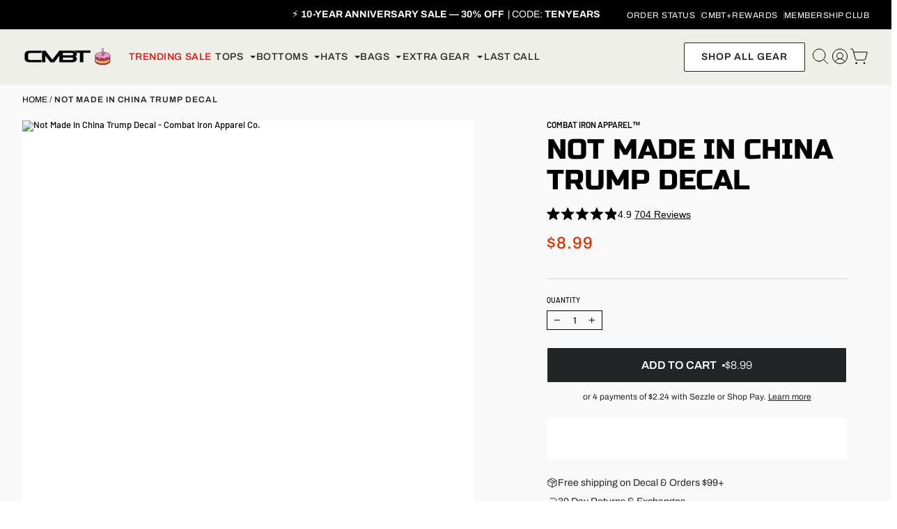

--- FILE ---
content_type: text/css
request_url: https://combatironapparel.com/cdn/shop/t/335/assets/product.min.css?v=108400343867827488941768470802
body_size: 1794
content:
.spacing-section{display:none !important}.product-template__v2{padding-top:0 !important}.product-template__v2 .page-width{max-width:1300px}@media screen and (max-width: 768px){.product-template__v2 .js-photoswipe__zoom.product__photo-zoom{display:none !important}}@media screen and (min-width: 769px){.product-template__v2 .product__thumbs--scroller{display:flex;flex-direction:row;height:85px;justify-content:flex-start}.product-template__v2 .product__thumbs--scroller .product__thumb-item{height:85px;min-height:85px;min-width:85px;width:85px}.product-template__v2 [data-product-thumbs]{margin-top:60px;margin-left:auto;margin-right:auto;width:83%}.product-template__v2 [data-product-thumbs][data-media-size=less] .product__thumbs--scroller{justify-content:center}.product-template__v2 [data-product-thumbs] .product__thumb-arrow{background-color:#000 !important;border-radius:100%;color:#fff !important;display:flex !important;align-items:center !important;flex-direction:row !important;justify-content:center !important;height:34px !important;padding:0 !important;text-align:center !important;top:50% !important;transform:translateY(-50%) !important;width:34px}.product-template__v2 [data-product-thumbs] .product__thumb-arrow--prev{left:-8.5% !important}.product-template__v2 [data-product-thumbs] .product__thumb-arrow--next{right:-8.5% !important}}@media screen and (max-width: 768px){.product-template__v2 .flickity-page-dots .dot{background-color:#000;opacity:1}.product-template__v2 .flickity-page-dots .dot.is-selected{background-color:#fece20}.product-template__v2 .product__main-photos{margin-left:0 !important;margin-right:0 !important}.product-template__v2 .product__photos .product__thumbs--scroller{overflow-x:scroll !important;white-space:nowrap !important}.product-template__v2 .product__photos .product__thumbs--scroller .product__thumb-item{display:inline-block !important;height:64px !important;margin-right:6px !important;max-width:80px !important;vertical-align:middle !important;width:64px !important}.product-template__v2 [data-product-thumbs]{margin-top:8.5px !important}.product-template__v2 [data-product-thumbs] .product__thumb-arrow{background-color:#000 !important;border-radius:100%;color:#fff !important;height:34px !important;padding:0 !important;text-align:center !important;top:50% !important;transform:translateY(-50%) !important;width:34px}}.product-template__v2 .product-single__mobile-meta{padding:13px 0}.product-template__v2 .product-single__mobile-meta--breadcrumbs .breadcrumb{margin:0;padding:0;text-align:left}.product-template__v2 .product-single__mobile-meta--breadcrumbs .breadcrumb a,.product-template__v2 .product-single__mobile-meta--breadcrumbs .breadcrumb span{color:rgba(0,0,0,.5);font-family:var(--typeBasePrimary),var(--typeBaseFallback);font-size:11px;font-style:normal;font-weight:500;line-height:11px;text-transform:capitalize}.product-template__v2 .product-single__mobile-meta--breadcrumbs .breadcrumb a{transition:all .5s linear}.product-template__v2 .product-single__mobile-meta--breadcrumbs .breadcrumb a:hover{text-decoration:underline;transition:all .5s linear}.product-template__v2 .product-single__mobile-meta--breadcrumbs .breadcrumb a:last-of-type{color:#000;text-transform:capitalize}.product-template__v2 .product-single__meta{margin-top:-26px;padding-left:75px;position:relative}@media screen and (max-width: 768px){.product-template__v2 .product-single__meta{margin-top:7px !important;padding-left:0;text-align:left !important}}.product-template__v2 .product-single__meta .product-block--header{margin-bottom:11px !important}.product-template__v2 .product-single__meta .breadcrumb{display:none;margin-top:9px;margin-bottom:17px}.product-template__v2 .product-single__meta .breadcrumb a,.product-template__v2 .product-single__meta .breadcrumb span{color:rgba(0,0,0,.5);font-family:var(--typeBasePrimary),var(--typeBaseFallback);font-size:11px;font-style:normal;font-weight:500;line-height:11px;text-transform:capitalize}.product-template__v2 .product-single__meta .breadcrumb a{transition:all .5s linear}.product-template__v2 .product-single__meta .breadcrumb a:hover{text-decoration:underline;transition:all .5s linear}.product-template__v2 .product-single__meta .breadcrumb a:last-of-type{color:#000;text-transform:capitalize}.product-template__v2 .product-single__meta .product__reviews-badge{display:block;margin-bottom:10px;margin-top:4px}.product-template__v2 .product-single__meta .product__reviews-badge [data-oke-star-rating] .okeReviews{margin-bottom:0}.product-template__v2 .product-single__meta .product__reviews-badge [data-oke-star-rating] .okeReviews .oke-is-clickable{align-items:center;display:flex;flex-direction:row}.product-template__v2 .product-single__meta .product__reviews-badge [data-oke-star-rating] .okeReviews .oke-is-clickable .oke-sr-stars{order:1}.product-template__v2 .product-single__meta .product__reviews-badge [data-oke-star-rating] .okeReviews .oke-is-clickable .oke-sr-stars .oke-stars-background svg,.product-template__v2 .product-single__meta .product__reviews-badge [data-oke-star-rating] .okeReviews .oke-is-clickable .oke-sr-stars .oke-stars-foreground svg{height:13px}.product-template__v2 .product-single__meta .product__reviews-badge [data-oke-star-rating] .okeReviews .oke-is-clickable .oke-sr-rating{color:#000;display:block;font-family:var(--typeBasePrimary),var(--typeBaseFallback);font-size:14px;font-style:normal;font-weight:700;line-height:14px;margin-right:8px;order:2;text-transform:uppercase}.product-template__v2 .product-single__meta .product__reviews-badge [data-oke-star-rating] .okeReviews .oke-is-clickable .oke-sr-count{color:#000;font-family:var(--typeBasePrimary),var(--typeBaseFallback);font-size:14px;font-style:normal;font-weight:500;line-height:14px;order:3;text-decoration:underline;text-transform:uppercase;transition:all .5s linear}.product-template__v2 .product-single__meta .product__reviews-badge [data-oke-star-rating] .okeReviews .oke-is-clickable .oke-sr-count::after,.product-template__v2 .product-single__meta .product__reviews-badge [data-oke-star-rating] .okeReviews .oke-is-clickable .oke-sr-count::before{display:none}.product-template__v2 .product-single__meta .product__reviews-badge [data-oke-star-rating] .okeReviews .oke-is-clickable .oke-sr-count:hover{font-weight:700;transition:all .5s linear}.product-template__v2 .product-single__meta .product__reviews-badge [data-oke-star-rating] .okeReviews .oke-is-clickable .oke-a11yText{order:4}.product-template__v2 .product-single__meta .product__reviews-badge [data-oke-star-rating] .oke-stars-foreground{width:100% !important}.product-template__v2 .product-single__meta .product-single__title{color:#000;font-family:var(--typeHeaderPrimary);font-size:32px;font-style:normal;font-weight:400;letter-spacing:.81px;line-height:32px;margin-bottom:0;padding:0}@media screen and (max-width: 768px){.product-template__v2 .product-single__meta .product-single__title{font-size:24px;letter-spacing:.72px;line-height:24px}}.product-template__v2 .product-single__meta [data-product-blocks] .shopify-block.shopify-app-block [data-oke-star-rating]{display:none}.product-template__v2 .product-single__meta [data-product-blocks] .product-block--price{margin-bottom:4px !important}.product-template__v2 .product-single__meta [data-product-blocks] .product-block--price [data-product-price],.product-template__v2 .product-single__meta [data-product-blocks] .product-block--price [data-product-price-without-trailing-zeros]{font-family:var(--typeHeaderPrimary);font-size:24px;font-style:normal;font-weight:400;letter-spacing:.72px;line-height:24px}.product-template__v2 .product-single__meta [data-product-blocks] .product-block--price .sezzle-shopify-info-button{display:none !important}.product-template__v2 .product-single__meta [data-product-blocks] .product-block hr{display:none}.product-template__v2 .product-single__meta .product__value-props{align-items:center;display:flex;flex-direction:row;list-style:none;margin:0 0 16px;padding:0}.product-template__v2 .product-single__meta .product__value-props.hide{display:flex !important}.product-template__v2 .product-single__meta .product__value-props+.product-block{display:none !important}.product-template__v2 .product-single__meta .product__value-prop{align-items:center;display:flex;flex-direction:row;list-style:none;margin:0 14px 0 0;padding:0}.product-template__v2 .product-single__meta .product__value-prop:last-of-type{margin-right:0}@media screen and (max-width: 376px){.product-template__v2 .product-single__meta .product__value-prop{margin-right:12px}}.product-template__v2 .product-single__meta .product__value-prop svg{margin-right:5px}@media screen and (max-width: 768px){.product-template__v2 .product-single__meta .product__value-prop svg{margin-right:4px}}.product-template__v2 .product-single__meta .product__value-prop span{color:#000;font-family:var(--typeBasePrimary),var(--typeBaseFallback);font-size:15px;font-style:normal;font-weight:600;letter-spacing:.61px;line-height:15px;text-transform:uppercase}@media screen and (max-width: 768px){.product-template__v2 .product-single__meta .product__value-prop span{font-size:14px;letter-spacing:.56px;line-height:14px}}@media screen and (max-width: 376px){.product-template__v2 .product-single__meta .product__value-prop span{font-size:12.5px;letter-spacing:.51px;line-height:12.5px}}@media screen and (max-width: 320px){.product-template__v2 .product-single__meta .product__value-prop span{font-size:11px;letter-spacing:.41px;line-height:11px}}.product-template__v2 .product-single__meta .product__value-prop[data-product-value-prop-v3] svg{width:30px}@media screen and (max-width: 320px){.product-template__v2 .product-single__meta .product__value-prop[data-product-value-prop-v3] svg{width:27px}}.product-template__v2 .product-single__meta .product__value-prop[data-product-value-prop-v3] svg.athlete-icon path{fill:#000}.product-template__v2 .product-single__meta .product__value-prop[data-product-value-prop-v3] span{font-family:var(--typeHeaderPrimary);font-weight:500}.product-template__v2 .product-single__meta .variant-wrapper+.variant-wrapper{margin-top:28px}@media screen and (max-width: 768px){.product-template__v2 .product-single__meta .variant-wrapper+.variant-wrapper{margin-top:16px}}.product-template__v2 .product-single__meta .variant-wrapper:last-of-type{margin-bottom:28px}@media screen and (max-width: 768px){.product-template__v2 .product-single__meta .variant-wrapper:last-of-type{margin-bottom:20px}}.product-template__v2 .product-single__meta .variant-wrapper[data-variant-wrapper=SIZE] .variant__label{align-items:center;display:flex;flex-direction:row}.product-template__v2 .product-single__meta .variant-wrapper[data-variant-wrapper=SIZE] .variant__label [data-option-name-v1]{display:block !important;font-family:var(--typeBasePrimary),var(--typeBaseFallback);font-size:14px;font-style:normal;font-weight:400;letter-spacing:.42px;line-height:14px;text-transform:uppercase}.product-template__v2 .product-single__meta .variant-wrapper[data-variant-wrapper=SIZE] .variant__label-info{font-family:var(--oke-text-fontFamily);font-size:14px;font-style:normal;font-weight:700;letter-spacing:.42px;line-height:14px;margin-left:5px;text-transform:uppercase}.product-template__v2 .product-single__meta .variant-wrapper[data-variant-wrapper=SIZE] .variant__label-info [data-label-ui]{display:none}.product-template__v2 .product-single__meta .variant-wrapper fieldset[name=SIZE] .variant-input input:checked+label{background-color:#000;color:#fff}.product-template__v2 .product-single__meta .variant-wrapper fieldset[name=SIZE] .variant-input label{font-family:var(--typeHeaderPrimary);font-size:19px;font-style:normal;font-weight:400;letter-spacing:.6px;line-height:19px;margin-bottom:0;padding:10px 0;text-align:center;width:53px}@media screen and (max-width: 768px){.product-template__v2 .product-single__meta .variant-wrapper fieldset[name=SIZE] .variant-input label{font-size:18px;line-height:18px;padding:9px 0;width:50px}}@media screen and (max-width: 376px){.product-template__v2 .product-single__meta .variant-wrapper fieldset[name=SIZE] .variant-input label{font-size:16px;line-height:16px;width:48px}}.product-template__v2 .product-single__meta .variant-wrapper fieldset[name=SIZE] .variant-input:first-of-type .variant__button-label{margin-left:0}.product-template__v2 .product-single__meta .variant-wrapper[data-variant-wrapper=COLOR] .variant__label,.product-template__v2 .product-single__meta .variant-wrapper[data-variant-wrapper=EDITION] .variant__label,.product-template__v2 .product-single__meta .variant-wrapper[data-variant-wrapper=PATTERN] .variant__label{align-items:center;display:flex;flex-direction:row}.product-template__v2 .product-single__meta .variant-wrapper[data-variant-wrapper=COLOR] .variant__label [data-option-name-v1],.product-template__v2 .product-single__meta .variant-wrapper[data-variant-wrapper=EDITION] .variant__label [data-option-name-v1],.product-template__v2 .product-single__meta .variant-wrapper[data-variant-wrapper=PATTERN] .variant__label [data-option-name-v1]{display:none}.product-template__v2 .product-single__meta .variant-wrapper[data-variant-wrapper=COLOR] .variant__label [data-option-name-v2],.product-template__v2 .product-single__meta .variant-wrapper[data-variant-wrapper=EDITION] .variant__label [data-option-name-v2],.product-template__v2 .product-single__meta .variant-wrapper[data-variant-wrapper=PATTERN] .variant__label [data-option-name-v2]{display:block !important;font-family:var(--typeBasePrimary),var(--typeBaseFallback);font-size:14px;font-style:normal;font-weight:400;letter-spacing:.42px;line-height:14px;text-transform:uppercase}.product-template__v2 .product-single__meta .variant-wrapper[data-variant-wrapper=COLOR] .variant__label-info,.product-template__v2 .product-single__meta .variant-wrapper[data-variant-wrapper=EDITION] .variant__label-info,.product-template__v2 .product-single__meta .variant-wrapper[data-variant-wrapper=PATTERN] .variant__label-info{font-family:var(--typeBasePrimary),var(--typeBaseFallback);font-size:14px;font-style:normal;font-weight:400;letter-spacing:.42px;line-height:14px;margin-left:5px;text-transform:uppercase}.product-template__v2 .product-single__meta .variant-wrapper[data-variant-wrapper=COLOR] .variant__label-info [data-label-ui],.product-template__v2 .product-single__meta .variant-wrapper[data-variant-wrapper=EDITION] .variant__label-info [data-label-ui],.product-template__v2 .product-single__meta .variant-wrapper[data-variant-wrapper=PATTERN] .variant__label-info [data-label-ui]{display:none}.product-template__v2 .product-single__meta .variant-wrapper fieldset[name=COLOR] .variant-input,.product-template__v2 .product-single__meta .variant-wrapper fieldset[name=EDITION] .variant-input,.product-template__v2 .product-single__meta .variant-wrapper fieldset[name=PATTERN] .variant-input{margin-right:14px}.product-template__v2 .product-single__meta .variant-wrapper fieldset[name=COLOR] .variant-input:last-of-type,.product-template__v2 .product-single__meta .variant-wrapper fieldset[name=EDITION] .variant-input:last-of-type,.product-template__v2 .product-single__meta .variant-wrapper fieldset[name=PATTERN] .variant-input:last-of-type{margin-right:0}@media screen and (max-width: 768px){.product-template__v2 .product-single__meta .variant-wrapper fieldset[name=COLOR] .variant-input,.product-template__v2 .product-single__meta .variant-wrapper fieldset[name=EDITION] .variant-input,.product-template__v2 .product-single__meta .variant-wrapper fieldset[name=PATTERN] .variant-input{margin-right:10px}}@media screen and (max-width: 376px){.product-template__v2 .product-single__meta .variant-wrapper fieldset[name=COLOR] .variant-input,.product-template__v2 .product-single__meta .variant-wrapper fieldset[name=EDITION] .variant-input,.product-template__v2 .product-single__meta .variant-wrapper fieldset[name=PATTERN] .variant-input{margin-right:8px}}.product-template__v2 .product-single__meta .variant-wrapper fieldset[name=COLOR] .variant-input:first-of-type label,.product-template__v2 .product-single__meta .variant-wrapper fieldset[name=EDITION] .variant-input:first-of-type label,.product-template__v2 .product-single__meta .variant-wrapper fieldset[name=PATTERN] .variant-input:first-of-type label{margin-left:0}.product-template__v2 .product-single__meta .variant-wrapper fieldset[name=COLOR] input:not(:checked)+label,.product-template__v2 .product-single__meta .variant-wrapper fieldset[name=EDITION] input:not(:checked)+label,.product-template__v2 .product-single__meta .variant-wrapper fieldset[name=PATTERN] input:not(:checked)+label{box-shadow:none !important}.product-template__v2 .product-single__meta .variant-wrapper fieldset[name=COLOR] label.color-swatch,.product-template__v2 .product-single__meta .variant-wrapper fieldset[name=EDITION] label.color-swatch,.product-template__v2 .product-single__meta .variant-wrapper fieldset[name=PATTERN] label.color-swatch{background:none !important;height:69px;margin-bottom:0;padding:0;width:69px}.product-template__v2 .product-single__meta .variant-wrapper fieldset[name=COLOR] label.color-swatch .color-swatch__thumb.hide,.product-template__v2 .product-single__meta .variant-wrapper fieldset[name=EDITION] label.color-swatch .color-swatch__thumb.hide,.product-template__v2 .product-single__meta .variant-wrapper fieldset[name=PATTERN] label.color-swatch .color-swatch__thumb.hide{bottom:0;display:block !important;height:69px;left:0;margin:0 auto;position:absolute;right:0;top:0;width:69px}@media screen and (max-width: 768px){.product-template__v2 .product-single__meta [data-dynamic-variants-enabled]{margin-bottom:0 !important}}.product-template__v2 .product-single__meta .product__quantity{display:none}.product-template__v2 .product-single__meta button.add-to-cart{min-height:60px}@media screen and (max-width: 768px){.product-template__v2 .product-single__meta button.add-to-cart{margin-top:-6px}}.product-template__v2 .product-single__meta button.add-to-cart span{font-family:var(--typeHeaderPrimary);font-size:20px;font-style:normal;font-weight:400;letter-spacing:.54px;line-height:20px;text-transform:uppercase}.product-template__v2 .product-single__meta .shop-now-to-cart{font-family:var(--typeHeaderPrimary);font-size:20px;font-style:normal;font-weight:400;letter-spacing:.54px;line-height:20px;min-height:60px;text-transform:uppercase}@media screen and (max-width: 768px){.product-template__v2 .product-single__meta .shop-now-to-cart{margin-top:-6px}}.product-template__v2 .product-single__meta .product__form-bullets{margin-top:15px}.product-template__v2 .product-single__meta .product__form-bullets.hide{display:block !important}.product-template__v2 .product-single__meta .product__form-bullets--container{color:#000;font-family:var(--typeBasePrimary),var(--typeBaseFallback);font-size:14px;font-style:normal;font-weight:400;letter-spacing:.52px;line-height:14px;text-align:center;text-transform:uppercase}.product-template__v2 .product-single__meta div[data-app=eastsideco_sizeGuides]{left:279px;margin-top:-1px !important;position:absolute !important;right:unset}@media screen and (max-width: 768px){.product-template__v2 .product-single__meta div[data-app=eastsideco_sizeGuides]{margin-top:-1px !important;left:261px;right:unset}}@media screen and (max-width: 390px){.product-template__v2 .product-single__meta div[data-app=eastsideco_sizeGuides]{left:250px}}@media screen and (max-width: 320px){.product-template__v2 .product-single__meta div[data-app=eastsideco_sizeGuides]{left:193px}}.product-template__v2 .product-single__meta div[data-app=eastsideco_sizeGuides] button,.product-template__v2 .product-single__meta div[data-app=eastsideco_sizeGuides] a{background-color:rgba(0,0,0,0) !important;color:rgba(0,0,0,.7) !important;font-family:var(--typeBasePrimary),var(--typeBaseFallback) !important;font-size:14px !important;font-style:normal !important;font-weight:400 !important;letter-spacing:.42px !important;line-height:14px !important;padding:0 !important;text-decoration:underline !important;text-transform:capitalize !important}.product-template__v2 .product-single__meta div[data-app=eastsideco_sizeGuides] button:hover,.product-template__v2 .product-single__meta div[data-app=eastsideco_sizeGuides] a:hover{background-color:rgba(0,0,0,0) !important;color:rgba(0,0,0,.7) !important;font-family:var(--typeBasePrimary),var(--typeBaseFallback) !important;font-size:14px !important;font-style:normal !important;font-weight:400 !important;letter-spacing:.42px !important;line-height:14px !important;padding:0 !important;text-decoration:underline !important;text-transform:capitalize !important}.product-template__v2 .product-single__meta .product__installment[data-installment-v1]{margin-top:.8rem}.product-template__v2 .product-single__meta .product__installment[data-installment-v1] .product__installment--container{justify-content:center}.product-template__v2 .product-single__meta .product__installment[data-installment-v1] .product__installment--container>span{margin-left:5px;margin-right:4px}.product-template__v2 .product-single__meta .product__installment[data-installment-v1] .product__installment--container .product__installment--logos{margin-left:5px}.product-template__v2 .product-single__meta .product__installment[data-installment-v2]{margin-top:-17px;margin-bottom:11px}.product-template__v2 .product-single__meta .product__installment[data-installment-v2] .product__installment--container{justify-content:flex-start}.product-template__v2 .product-single__meta .product__installment[data-installment-v2] .product__installment--container>span{margin-left:5px;margin-right:4px}.product-template__v2 .product-single__meta .product__installment[data-installment-v2] .product__installment--container .product__installment--logos{margin-left:5px}.product-template__v2 .product-single__meta .product__installment--container{align-items:flex-end;display:flex;flex-direction:row;font-family:var(--typeBasePrimary),var(--typeBaseFallback);font-size:11px;justify-content:space-between;line-height:11px}@media screen and (max-width: 390px){.product-template__v2 .product-single__meta .product__installment--container{font-size:10px;line-height:10px}}@media screen and (max-width: 320px){.product-template__v2 .product-single__meta .product__installment--container{font-size:7px;line-height:7px}}.product-template__v2 .product-single__meta .product__installment--logos{align-items:center;display:flex;flex-direction:row;font-family:var(--typeBasePrimary),var(--typeBaseFallback);font-size:12px;line-height:12px}.product-template__v2 .product-single__meta .product__installment--logos [sezzle-logo]{margin:0;width:52px}.product-template__v2 .product-single__meta .product__installment--logos p{font-family:var(--typeBasePrimary),var(--typeBaseFallback);font-size:11px;line-height:11px;margin:0 4px 0 5px;padding:0}.product-template__v2 .product-single__meta .product__installment--logos [shop-pay-logo]{width:52px}@media screen and (max-width: 768px){div[data-app=eastsideco_sizeGuides]{margin-bottom:1rem;text-align:left !important}.variant-wrapper.js,.product__quantity{text-align:left !important}.esc-size-guide--popup .modal_container{width:90%}}div[data-store-availability-holder]{display:none !important}.product__policies{display:none !important}




.product-template__v2 .product-single__meta div[data-app=eastsideco_sizeGuides] {
    left: auto;
    margin-top: -8px !important;
    position: absolute !important;
    right: 0;
}.product-template__v2 .product-single__meta div[data-app=eastsideco_sizeGuides] svg {
    width: 20px;
    height: auto;
    margin-right: -7px;
}


@media screen and (max-width: 390px) {
    .product-template__v2 .product-single__meta .product__installment--container {
        font-size: 9px; 
    }.product-template__v2 .product-single__meta .product__installment--logos [sezzle-logo] ,
  .product-template__v2 .product-single__meta .product__installment--logos [shop-pay-logo] {
    width: 33px;
}
}
@media screen and (max-width: 350px) {
    .product-template__v2 .product-single__meta .product__installment--container {
        font-size: 8px;
    }
}

--- FILE ---
content_type: text/css
request_url: https://combatironapparel.com/cdn/shop/t/335/assets/component-sticky-add-to-cart.min.css?v=141974179180313040281768470784
body_size: 411
content:
.sticky-add-to-cart{bottom:-100%;left:0;position:fixed;right:0;transition:all .5s linear;width:100%;z-index:9999}.sticky-add-to-cart__visible{bottom:-2px;transition:all .5s linear}.sticky-add-to-cart__template{background-color:#fff;padding:1rem 1rem 1.2rem}.sticky-add-to-cart[data-sticky-version=v2] .sticky-add-to-cart__template{padding:0}.sticky-add-to-cart__meta{align-items:center;display:flex;flex-direction:row;gap:.5rem;margin-bottom:1rem}.sticky-add-to-cart__media{width:30%}.sticky-add-to-cart__featured-image{display:block;height:110px;margin:0 auto;width:110px}.sticky-add-to-cart__info{width:70%}.sticky-add-to-cart__reviews{margin:0 0 .5rem}.sticky-add-to-cart__reviews [data-oke-star-rating] .okeReviews.oke-sr{margin-bottom:0;padding-bottom:0}.sticky-add-to-cart__title{font-size:16px;line-height:16px;margin:0 0 .5rem}.sticky-add-to-cart__price[data-compare-at-price]{margin-right:.75rem;text-decoration:line-through}.sticky-add-to-cart__add-to-cart{background-color:#000;color:#fff;font-family:var(--typeBasePrimary),var(--typeBaseFallback);font-style:normal;font-weight:700;letter-spacing:.3em;padding:1rem;text-align:center;text-transform:uppercase;width:100%}add-to-cart-selectors .add-to-cart-selectors__fieldset{border:none;margin:0 0 1rem;outline:none;padding:0}add-to-cart-selectors .add-to-cart-selectors__fieldset:last-of-type{margin-bottom:0}add-to-cart-selectors .add-to-cart-selectors__options--size{align-items:center;display:flex;flex-direction:row}add-to-cart-selectors .add-to-cart-selectors__options--color{-ms-overflow-style:none;-webkit-overflow-scrolling:touch;display:grid;height:60px;grid-auto-flow:column;grid-gap:0 .5rem;margin:0;overflow:scroll;overflow-y:hidden;padding:0;scroll-snap-type:x mandatory;grid-template-columns:repeat(auto-fit, minmax(60px, 1fr));width:100vw}add-to-cart-selectors .add-to-cart-selectors__options--color::-webkit-scrollbar{display:none}add-to-cart-selectors .add-to-cart-selectors__options--color .add-to-cart-selectors__option-color{height:60px;margin:0;padding:0;width:60px}add-to-cart-selectors .add-to-cart-selectors__options--color>*{scroll-snap-align:start}add-to-cart-selectors .add-to-cart-selectors__option-label{color:#000;font-family:var(--typeHeaderPrimary);letter-spacing:normal !important}add-to-cart-selectors .add-to-cart-selectors__option-size{margin-right:.5rem}add-to-cart-selectors .add-to-cart-selectors__option-size:last-of-type{margin-right:0}add-to-cart-selectors .add-to-cart-selectors__option-size.add-to-cart-selectors__option--active .add-to-cart-selectors__swatch-size{background-color:#000;color:#fff}add-to-cart-selectors .add-to-cart-selectors__option-color{margin-right:0}add-to-cart-selectors .add-to-cart-selectors__option-color:last-of-type{margin-right:2rem}add-to-cart-selectors .add-to-cart-selectors__option-color.add-to-cart-selectors__option--active .add-to-cart-selectors__swatch-color{border:solid 2px #000}add-to-cart-selectors .add-to-cart-selectors__swatch-size{background-color:rgba(0,0,0,0);border:solid 1px #000;color:#000;font-family:var(--typeHeaderPrimary);font-size:16px;font-style:normal;font-weight:500;letter-spacing:normal;line-height:16px;min-height:2rem;min-width:3.125rem;padding:.5rem;text-align:center;text-transform:uppercase;transition:all .5s linear}add-to-cart-selectors .add-to-cart-selectors__swatch-size:hover{background-color:#000;color:#fff;transition:all .5s linear}add-to-cart-selectors .add-to-cart-selectors__swatch-color{transition:all .5s linear}add-to-cart-selectors .add-to-cart-selectors__swatch-color:hover{border:solid 2px #000;transition:all .5s linear}add-to-cart-selectors .add-to-cart-selectors__color-thumb{display:block;height:100%;margin:0 auto;width:100%}add-to-cart-selectors .add-to-cart-selectors__actions{margin-top:1rem}add-to-cart-selectors .add-to-cart-selectors__add-to-cart{background-color:#000;border-radius:0;color:#fff;font-family:var(--typeHeaderPrimary);font-size:16px;font-style:normal;font-weight:500;letter-spacing:.54px;line-height:16px;padding:1.1rem 1rem;text-transform:uppercase;width:100%}@media screen and (max-width: 768px){.sticky-add-to-cart__inline{display:none}}.sticky-add-to-cart__inline--wrapper{align-items:center;display:flex;flex-direction:row}.sticky-add-to-cart__inline-meta{align-items:center;display:flex;flex-direction:row;justify-content:space-between;padding:0 1rem;width:50%}.sticky-add-to-cart__inline-title{font-size:20px;font-style:normal;line-height:20px;margin:0;padding:0}.sticky-add-to-cart__inline-pricing{align-items:center;display:flex;flex-direction:row}.sticky-add-to-cart__inline-price{font-family:var(--typeHeaderPrimary);font-size:20px;font-style:normal;font-weight:400;letter-spacing:.72px;line-height:20px}.sticky-add-to-cart__inline-price[data-inline-compare-at-price]{margin-right:.5rem;opacity:.6;text-decoration:line-through}.sticky-add-to-cart__inline-actions{align-items:stretch;display:flex;flex-direction:row;width:50%}.sticky-add-to-cart__inline-selectors{border-left:solid .0625rem #000;width:35%}.sticky-add-to-cart__inline-selectors .sticky-add-to-cart__inline-select{background-position:right 16px center;border:none;height:100%;padding-left:14px}.sticky-add-to-cart__inline-qty-wrapper{border-left:solid .0625rem #000;border-right:solid .0625rem #000;width:20%;padding-left:.8rem;padding-right:.8rem}.sticky-add-to-cart__inline-qty-wrapper .product__quantity{height:100%}.sticky-add-to-cart__inline-qty-wrapper .js-qty__wrapper{height:100%;max-width:unset}.sticky-add-to-cart__inline-qty-wrapper .js-qty__wrapper .js-qty__num{border:none;height:100%}.sticky-add-to-cart__inline-qty-wrapper .js-qty__wrapper .js-qty__adjust:hover{background-color:rgba(0,0,0,0)}.sticky-add-to-cart__inline-atc{width:45%}.sticky-add-to-cart__inline-atc button{background-color:#fece20 !important;border:solid 1px #fece20 !important;color:#000 !important;display:inline-block !important;font-family:var(--typeHeaderPrimary);font-size:20px;font-style:normal;font-weight:400;letter-spacing:.54px;line-height:20px;text-transform:uppercase;min-width:200px;padding:20px 16px 18px;width:100%;text-transform:uppercase;transition:all .1s linear !important}.sticky-add-to-cart__inline-atc button:hover{background-color:#000 !important;color:#fece20 !important}.sticky-add-to-cart__mobile-button{padding:1rem}@media screen and (min-width: 769px){.sticky-add-to-cart__mobile-button{display:none}}.sticky-add-to-cart__mobile-button button{background-color:#000 !important;border:solid 1px #000 !important;color:#fff !important;display:inline-block !important;font-family:var(--typeHeaderPrimary);font-size:20px;font-style:normal;font-weight:400;letter-spacing:.54px;line-height:20px;text-transform:uppercase;min-width:100%;padding:20px 16px 18px;width:100%;text-transform:uppercase;transition:all .1s linear !important}

--- FILE ---
content_type: text/css
request_url: https://combatironapparel.com/cdn/shop/t/335/assets/component-tabs-featured-collection.min.css?v=37298400159427708011768470785
body_size: -326
content:
.tabs-featured-collection__title{font-family:var(--font-family-alternative);font-size:32px;font-style:normal;font-weight:400;letter-spacing:.64px;line-height:140%;margin:0 auto 20px;padding:0;text-align:center}@media screen and (max-width: 768px){.tabs-featured-collection__title{font-size:28px;letter-spacing:.56px}}.tabs-featured-collection__tabs{align-items:center;display:flex;flex-direction:row;justify-content:center;margin:0 auto 40px}@media screen and (max-width: 768px){.tabs-featured-collection__tabs{margin-bottom:30px;width:100%}}.tabs-featured-collection__tab{background-color:rgba(0,0,0,0);border:solid 1px #000;color:#000;cursor:pointer;font-family:var(--typeBasePrimary),var(--typeBaseFallback);font-size:14px;font-style:normal;font-weight:700;letter-spacing:2.1px;line-height:16px;padding:15px 32px;text-align:center;text-transform:uppercase;transition:all .5s linear;width:250px}@media screen and (max-width: 768px){.tabs-featured-collection__tab{font-size:13px;letter-spacing:1.93px;line-height:13px;padding-left:16px;padding-right:16px;width:50%}}@media screen and (max-width: 400px){.tabs-featured-collection__tab{padding-left:8px;padding-right:8px}}@media screen and (max-width: 300px){.tabs-featured-collection__tab{padding-left:7px;padding-right:7px}}.tabs-featured-collection__tab--active{background-color:#000;color:#fff;transition:all .5s linear}.tabs-featured-collection__tab:hover{background-color:#000;color:#fff}.tabs-featured-collection__collection--list{display:grid;grid-gap:20px;grid-template-columns:repeat(6, 1fr);list-style:none;margin:0;padding:0}@media screen and (max-width: 1024px){.tabs-featured-collection__collection--list{grid-gap:16px;grid-row-gap:25px;grid-template-columns:repeat(3, 1fr)}}@media screen and (max-width: 768px){.tabs-featured-collection__collection--list{grid-gap:16px;grid-row-gap:25px;grid-template-columns:repeat(2, 1fr)}}.tabs-featured-collection__collection--item{margin:0;padding:0}@media screen and (max-width: 768px){.tabs-featured-collection__collection--item[data-item-index="4"],.tabs-featured-collection__collection--item[data-item-index="5"]{display:none}}.tabs-featured-collection__collection-cta{display:flex;flex-direction:row;justify-content:center;margin-top:36px}

--- FILE ---
content_type: text/css
request_url: https://combatironapparel.com/cdn/shop/t/335/assets/component-product-card.min.css?v=59949276957637890651768470783
body_size: -253
content:
.product-card__tag{background-color:#000;border-radius:0;color:#fff;font-family:var(--typeHeaderPrimary);font-size:.625rem;font-style:normal;font-weight:400;left:.625rem;letter-spacing:normal;line-height:.625rem;padding:.375rem .375rem .25rem;position:absolute;text-align:center;top:.625rem}.product-card__media{margin-bottom:1.57rem;position:relative}.product-card__media[data-hover-secondary-image]:hover .product-card__featured-image{display:none}.product-card__media[data-hover-secondary-image]:hover .product-card__secondary-image{display:block}.product-card__featured-image,.product-card__secondary-image{display:block;height:100%;margin:0 auto;transition:all .5s linear;width:100%}.product-card__secondary-image{display:none}.product-card__reviews [data-oke-star-rating] .okeReviews{margin-bottom:0;padding-bottom:0}.product-card__reviews [data-oke-star-rating] .okeReviews>div{align-items:center;display:flex;flex-direction:row}.product-card__reviews [data-oke-star-rating] .okeReviews .oke-sr-stars .oke-stars-foreground svg,.product-card__reviews [data-oke-star-rating] .okeReviews .oke-sr-stars .oke-stars-background svg{height:.75rem;width:100%}.product-card__reviews [data-oke-star-rating] .okeReviews .oke-sr-count span{color:#000;font-family:var(--typeBasePrimary),var(--typeBaseFallback);font-size:.625rem;font-style:normal;font-weight:500;letter-spacing:normal;line-height:.625rem}.product-card__title{margin-bottom:.875rem}.product-card__title a{color:#000;font-family:var(--typeHeaderPrimary);font-size:1rem;font-style:normal;font-weight:400;letter-spacing:.03rem;line-height:1rem}.product-card__pricing{align-items:center;display:flex;flex-direction:row;margin:0 0 .875rem}.product-card__price{color:#000;font-family:var(--typeHeaderPrimary);font-size:.875rem;font-style:normal;letter-spacing:.02625rem;line-height:.875rem}.product-card__price[data-compare-at-price]{margin-right:1rem;opacity:.5;text-decoration:line-through}.product-card__actions .grid-product__colors{align-items:center;justify-content:flex-start}.product-card__actions .grid-product__colors .color-swatch{margin:0 .25rem 0 0}.product-card__options-counter{color:#000;font-family:var(--typeHeaderPrimary);font-size:.75rem;font-style:normal;font-weight:400;letter-spacing:.0225rem;line-height:.75rem;margin-left:.25rem}

--- FILE ---
content_type: text/css
request_url: https://d3hw6dc1ow8pp2.cloudfront.net/reviews-widget-plus-css-bundles/0-81-8/reviews-widget.01e35191cf0a7fdd25f5655c0468fbfb.css
body_size: 6861
content:
.hooper-progress{position:absolute;top:0;right:0;left:0;height:4px;background-color:#efefef}.hooper-progress-inner{height:100%;background-color:#4285f4;transition:.3s}.hooper{position:relative;width:100%;height:200px}.hooper,.hooper *{box-sizing:border-box}.hooper-list{overflow:hidden;width:100%;height:100%}.hooper-track{display:flex;box-sizing:border-box;width:100%;height:100%;padding:0;margin:0}.hooper.is-vertical .hooper-track{flex-direction:column;height:200px}.hooper.is-rtl{direction:rtl}.hooper-sr-only{position:absolute;width:1px;height:1px;padding:0;margin:-1px;overflow:hidden;clip:rect(0,0,0,0);border:0}.hooper-slide{flex-shrink:0;height:100%;margin:0;padding:0;list-style:none}.hooper-pagination{position:absolute;bottom:0;right:50%;transform:translateX(50%);display:flex;padding:5px 10px}.hooper-indicators{display:flex;list-style:none;margin:0;padding:0}.hooper-indicator.is-active,.hooper-indicator:hover{background-color:#4285f4}.hooper-indicator{margin:0 2px;width:12px;height:4px;border-radius:4px;border:none;padding:0;background-color:#fff;cursor:pointer}.hooper-pagination.is-vertical{bottom:auto;right:0;top:50%;transform:translateY(-50%)}.hooper-pagination.is-vertical .hooper-indicators{flex-direction:column}.hooper-pagination.is-vertical .hooper-indicator{width:6px}.hooper-next,.hooper-prev{background-color:transparent;border:none;padding:1em;position:absolute;top:50%;transform:translateY(-50%);cursor:pointer}.hooper-next.is-disabled,.hooper-prev.is-disabled{opacity:.3;cursor:not-allowed}.hooper-next{right:0}.hooper-prev{left:0}.hooper-navigation.is-vertical .hooper-next{top:auto;bottom:0;transform:none}.hooper-navigation.is-vertical .hooper-prev{top:0;bottom:auto;right:0;left:auto;transform:none}.hooper-navigation.is-rtl .hooper-prev{left:auto;right:0}.hooper-navigation.is-rtl .hooper-next{right:auto;left:0}
.okeReviews[data-oke-container].oke-w,div.okeReviews.oke-w{max-width:1200px;margin:0 auto;color:var(--oke-text-primaryColor);padding:var(--oke-widget-spaceAbove) 0 var(--oke-widget-spaceBelow)}.okeReviews[data-oke-container].oke-w .oke-w-panel,div.okeReviews.oke-w .oke-w-panel{outline:0}.okeReviews[data-oke-container].oke-w .oke-w-questions-loading .oke-state,div.okeReviews.oke-w .oke-w-questions-loading .oke-state{border-top:0;padding-top:8px}.okeReviews[data-oke-container].oke-w .oke-w-controls-nav,div.okeReviews.oke-w .oke-w-controls-nav{display:flex;flex-flow:initial;flex-wrap:wrap;align-items:baseline;justify-content:space-between;border-bottom:var(--oke-border-width) solid var(--oke-border-color);margin-bottom:16px}.okeReviews[data-oke-container].oke-w .oke-w-controls-nav .oke-w-navBar,div.okeReviews.oke-w .oke-w-controls-nav .oke-w-navBar{display:flex;align-self:flex-end;width:100%}.okeReviews[data-oke-container].oke-w .oke-w-controls-nav .oke-poweredBy,div.okeReviews.oke-w .oke-w-controls-nav .oke-poweredBy{order:-1;margin-bottom:12px}.okeReviews[data-oke-container].oke-w .oke-is-large .oke-w-controls-nav,.okeReviews[data-oke-container].oke-w .oke-is-medium .oke-w-controls-nav,div.okeReviews.oke-w .oke-is-large .oke-w-controls-nav,div.okeReviews.oke-w .oke-is-medium .oke-w-controls-nav{flex-flow:row nowrap}.okeReviews[data-oke-container].oke-w .oke-is-large .oke-w-controls-nav .oke-w-navBar,.okeReviews[data-oke-container].oke-w .oke-is-medium .oke-w-controls-nav .oke-w-navBar,div.okeReviews.oke-w .oke-is-large .oke-w-controls-nav .oke-w-navBar,div.okeReviews.oke-w .oke-is-medium .oke-w-controls-nav .oke-w-navBar{width:auto}.okeReviews[data-oke-container].oke-w .oke-is-large .oke-w-controls-nav .oke-poweredBy,.okeReviews[data-oke-container].oke-w .oke-is-medium .oke-w-controls-nav .oke-poweredBy,div.okeReviews.oke-w .oke-is-large .oke-w-controls-nav .oke-poweredBy,div.okeReviews.oke-w .oke-is-medium .oke-w-controls-nav .oke-poweredBy{order:2;margin:0 0 12px auto}
.okeReviews[data-oke-container] .oke-showMore,div.okeReviews .oke-showMore{text-align:center}.oke-sortSelect-label{font-weight:600;margin-right:16px}.oke-alert{position:absolute;overflow:hidden;left:0;right:0;margin-left:auto;margin-right:auto;text-align:center;pointer-events:none;z-index:2}.oke-alert-inner{display:inline-block;transition:transform .2s ease-out;background-color:#fff;padding:8px 24px;border:var(--oke-border-width) solid var(--oke-border-color);background-color:var(--oke-shadingColor)}@media(prefers-reduced-motion:reduce){.oke-alert-inner{transition:none}}.oke-alert--top{top:0}.oke-alert--top .oke-alert-inner{top:12px;transform:translateY(-101%)}.oke-alert--bottom{bottom:0}.oke-alert--bottom .oke-alert-inner{bottom:12px;transform:translateY(100%)}.oke-alert.oke-is-visible.oke-alert--bottom .oke-alert-inner,.oke-alert.oke-is-visible.oke-alert--top .oke-alert-inner{top:auto;transform:translateY(0)}.okeReviews[data-oke-container] .oke-w-reviews-head,div.okeReviews .oke-w-reviews-head{display:flex;flex-flow:row wrap;justify-content:space-between;margin-bottom:40px}.okeReviews[data-oke-container] .oke-w-reviews-writeReview,div.okeReviews .oke-w-reviews-writeReview{margin-left:auto;flex-shrink:0;order:2}.okeReviews[data-oke-container] .oke-w-reviews-controls,div.okeReviews .oke-w-reviews-controls{display:flex;justify-content:space-between;padding-bottom:8px;align-items:flex-end}.okeReviews[data-oke-container] .oke-w-reviews-count,div.okeReviews .oke-w-reviews-count{color:var(--oke-text-secondaryColor)}.okeReviews[data-oke-container] .oke-w-reviews-filterToggle,div.okeReviews .oke-w-reviews-filterToggle{order:1}.okeReviews[data-oke-container] .oke-w-reviews-filterToggle .oke-icon,div.okeReviews .oke-w-reviews-filterToggle .oke-icon{vertical-align:middle}.okeReviews[data-oke-container] .oke-w-reviews-filterToggle .oke-icon:before,div.okeReviews .oke-w-reviews-filterToggle .oke-icon:before{font-family:oke-widget-icons!important;font-style:normal;font-weight:400;font-variant:normal;text-transform:none;line-height:1;-webkit-font-smoothing:antialiased;-moz-osx-font-smoothing:grayscale;content:"";color:inherit;font-size:var(--oke-button-fontSize,14px)2;display:inline-block;width:var(--oke-button-fontSize,14px)2;height:var(--oke-button-fontSize,14px)2}.okeReviews[data-oke-container] .oke-w-reviews-filters,div.okeReviews .oke-w-reviews-filters{order:3;width:100%}.okeReviews[data-oke-container] .oke-w-reviews-main,div.okeReviews .oke-w-reviews-main{position:relative}.okeReviews[data-oke-container] .oke-w-reviews-main--nav-divider,div.okeReviews .oke-w-reviews-main--nav-divider{border-top:var(--oke-border-width) solid var(--oke-border-color)}.okeReviews[data-oke-container] .oke-w-reviews-main--nav-divider .oke-w-reviews-emptyResults,div.okeReviews .oke-w-reviews-main--nav-divider .oke-w-reviews-emptyResults{border-top:none}.okeReviews[data-oke-container] .oke-w-reviews-main.oke-is-loading,div.okeReviews .oke-w-reviews-main.oke-is-loading{position:relative}.okeReviews[data-oke-container] .oke-w-reviews-main.oke-is-loading:before,div.okeReviews .oke-w-reviews-main.oke-is-loading:before{font-family:oke-widget-icons!important;font-style:normal;font-weight:400;font-variant:normal;text-transform:none;line-height:1;-webkit-font-smoothing:antialiased;-moz-osx-font-smoothing:grayscale;content:"";color:var(--oke-text-primaryColor);font-size:16px;display:inline-block;animation:oke-spin 1s linear infinite;position:absolute;width:16px;height:16px;top:0;left:0;bottom:0;right:0;margin:auto;top:48px;bottom:auto;z-index:2}.okeReviews[data-oke-container] .oke-w-reviews-main.oke-is-loading>*,div.okeReviews .oke-w-reviews-main.oke-is-loading>*{opacity:.5}.okeReviews[data-oke-container] .oke-w-reviews-empty,div.okeReviews .oke-w-reviews-empty{padding-bottom:24px;padding-top:8px;border-bottom:var(--oke-border-width) solid var(--oke-border-color)}.okeReviews[data-oke-container] .oke-w-reviews-empty-text,div.okeReviews .oke-w-reviews-empty-text{margin-bottom:8px}.okeReviews[data-oke-container] .oke-w-reviews-emptyResults,div.okeReviews .oke-w-reviews-emptyResults{border-bottom:var(--oke-border-width) solid var(--oke-border-color);padding:16px 0;text-align:center}.okeReviews[data-oke-container] .oke-w-reviews--filtersAlwaysOpen .oke-w-reviews-filterToggle,div.okeReviews .oke-w-reviews--filtersAlwaysOpen .oke-w-reviews-filterToggle{display:none}.okeReviews[data-oke-container] .oke-w-reviews--filtersAlwaysOpen .oke-w-reviews-filters,div.okeReviews .oke-w-reviews--filtersAlwaysOpen .oke-w-reviews-filters{order:1;width:auto}.okeReviews[data-oke-container] .oke-w-reviews--filtersAlwaysOpen .oke-w-reviews-filters .oke-w-filter:first-child,div.okeReviews .oke-w-reviews--filtersAlwaysOpen .oke-w-reviews-filters .oke-w-filter:first-child{margin-top:0}.okeReviews[data-oke-container] .oke-w-reviews--filtersAlwaysOpen .oke-w-reviews-head,div.okeReviews .oke-w-reviews--filtersAlwaysOpen .oke-w-reviews-head{flex-flow:row nowrap}.okeReviews[data-oke-container] .oke-w-reviews .oke-w-reviews-main--nav-divider .oke-alert--top .oke-alert-inner,div.okeReviews .oke-w-reviews .oke-w-reviews-main--nav-divider .oke-alert--top .oke-alert-inner{border-top-width:0}.okeReviews[data-oke-container] .oke-is-small .oke-w-reviews--filtersAlwaysOpen .oke-w-reviews-head,div.okeReviews .oke-is-small .oke-w-reviews--filtersAlwaysOpen .oke-w-reviews-head{flex-flow:row wrap}.okeReviews[data-oke-container] .oke-is-small .oke-w-reviews--filtersAlwaysOpen .oke-w-reviews-writeReview,div.okeReviews .oke-is-small .oke-w-reviews--filtersAlwaysOpen .oke-w-reviews-writeReview{order:1;margin-bottom:16px;margin-left:0}.okeReviews[data-oke-container] .oke-is-small .oke-w-reviews--filtersAlwaysOpen .oke-w-reviews-filters,div.okeReviews .oke-is-small .oke-w-reviews--filtersAlwaysOpen .oke-w-reviews-filters{order:2}.okeReviews[data-oke-container] .oke-w-navBar,div.okeReviews .oke-w-navBar{text-align:left}.okeReviews[data-oke-container] .oke-w-navBar-item,div.okeReviews .oke-w-navBar-item{outline:0;outline-offset:4px;margin-right:24px;padding-bottom:4px;font-weight:600;background:none;border:0;color:inherit;cursor:pointer;display:inline-block;height:auto;text-transform:capitalize;border-bottom:3px solid transparent}.okeReviews[data-oke-container] .oke-w-navBar-item a,div.okeReviews .oke-w-navBar-item a{color:inherit}.okeReviews[data-oke-container] .oke-w-navBar-item[aria-selected=true],div.okeReviews .oke-w-navBar-item[aria-selected=true]{border-color:var(--oke-border-color)}.okeReviews[data-oke-container] .oke-w-navBar-item[aria-selected=true]:focus-visible,div.okeReviews .oke-w-navBar-item[aria-selected=true]:focus-visible{border-color:var(--oke-button-backgroundColor)}.okeReviews[data-oke-container] .oke-w-navBar-item-count,div.okeReviews .oke-w-navBar-item-count{display:inline-block}.okeReviews[data-oke-container] .oke-w-navBar-item-count:before,div.okeReviews .oke-w-navBar-item-count:before{content:"("}.okeReviews[data-oke-container] .oke-w-navBar-item-count:after,div.okeReviews .oke-w-navBar-item-count:after{content:")"}.oke-w-header{overflow-x:clip}.oke-w-header-content{display:flex;flex-wrap:wrap;width:calc(100% + 48px);margin-right:-48px}.oke-w-header-content--verticalAlignTop .oke-w-header-content-block{justify-content:flex-start}.oke-w-header-content--verticalAlignCenter .oke-w-header-content-block{justify-content:center}.oke-w-header-content--verticalAlignBottom .oke-w-header-content-block{justify-content:flex-end}.oke-w-header-content--center{justify-content:center}.oke-w-header-content--left{justify-content:left}.oke-w-header-content--right{justify-content:right}.oke-w-header-content--spaceAround{justify-content:space-around}.oke-w-header-content--spaceBetween{justify-content:space-between}.oke-w-header-content-block{display:flex;flex-direction:column;margin-right:48px;margin-bottom:24px}.oke-w-header-content-block--oneThird{width:calc(33.33333% - 48px)}.oke-w-header-content-block--oneThird .oke-w-attrModule,.oke-w-header-content-block--oneThird .oke-w-breakdownModule{width:100%;max-width:100%}.oke-w-header-content-block--twoThirds{width:calc(66.66667% - 48px)}.oke-w-header-content-block--half{width:calc(50% - 48px)}.oke-w-header-content-block--full{width:calc(100% - 48px)}.oke-w-header-content-block--left .oke-w-header-content-module{justify-content:flex-start}.oke-w-header-content-block--center .oke-w-header-content-module{justify-content:center}.oke-w-header-content-block--right .oke-w-header-content-module{justify-content:flex-end}.oke-w-header-content-block .oke-w-header-content-module{display:flex;height:-moz-fit-content;height:fit-content;margin-bottom:24px}.oke-w-header-content-block .oke-w-header-content-module:last-child{margin-bottom:0}.oke-w-header-content-block .oke-w-header-content-module--contain{width:auto}.oke-w-header-content-block .oke-w-header-content-module--stretch{width:calc(100% - 48px)}.oke-w-header-content-block .oke-w-header-content-module--left{text-align:left}.oke-w-header-content-block .oke-w-header-content-module--center{text-align:center}.oke-w-header-content-block .oke-w-header-content-module--right{text-align:right}.oke-is-small .oke-w-header-content{width:100%;margin-right:0}.oke-is-small .oke-w-header-content-block{margin-right:0}.oke-is-small .oke-w-header-content-block--full,.oke-is-small .oke-w-header-content-block--half,.oke-is-small .oke-w-header-content-block--oneThird,.oke-is-small .oke-w-header-content-block--twoThirds{width:100%}.oke-is-small .oke-w-header-content-module{justify-content:center;text-align:center}.oke-is-medium .oke-w-header-content{justify-content:center}.oke-is-medium .oke-w-header-content-block--half,.oke-is-medium .oke-w-header-content-block--oneThird{width:calc(50% - 48px)}.oke-is-medium .oke-w-header-content-block--full,.oke-is-medium .oke-w-header-content-block--twoThirds{width:calc(100% - 48px)}
.okeReviews[data-oke-container] .oke-w-reviews-list,div.okeReviews .oke-w-reviews-list{margin-bottom:16px;text-align:left;list-style-type:none}.okeReviews[data-oke-container] .oke-w-reviews-list-item,div.okeReviews .oke-w-reviews-list-item{border-bottom:var(--oke-border-width) solid var(--oke-border-color);padding:16px 0}.okeReviews[data-oke-container] .oke-is-large .oke-w-reviews-list-item,div.okeReviews .oke-is-large .oke-w-reviews-list-item{padding:24px 0}
.oke-w-ratingAverageModule-rating{font-size:var(--oke-text-large);font-weight:600}.oke-w-ratingAverageModule-rating-average,.oke-w-ratingAverageModule-rating-stars{display:inline-block}.oke-w-ratingAverageModule-rating-average{margin-right:8px}.oke-w-ratingAverageModule-count{font-size:var(--oke-text-small);color:var(--oke-text-secondaryColor)}.oke-w-ratingAverageModule--oneLine{display:flex;align-items:center;-moz-column-gap:16px;column-gap:16px}.oke-w-ratingAverageModule--threeLine .oke-w-ratingAverageModule-rating-average{display:block;margin-right:0}
.okeReviews[data-oke-container] .oke-w-breakdownModule,div.okeReviews .oke-w-breakdownModule{display:inline-block;min-width:200px;max-width:350px}.okeReviews[data-oke-container] .oke-w-breakdownModule--contain,div.okeReviews .oke-w-breakdownModule--contain{width:350px}.okeReviews[data-oke-container] .oke-w-breakdownModule--stretch,div.okeReviews .oke-w-breakdownModule--stretch{width:100%;max-width:100%}.okeReviews[data-oke-container] .oke-w-breakdownModule-distribution,div.okeReviews .oke-w-breakdownModule-distribution{display:grid;grid-template-columns:min-content 1fr min-content;grid-row-gap:10px;grid-column-gap:12px;align-items:center;line-height:1}.okeReviews[data-oke-container] .oke-w-breakdownModule-distribution-label,div.okeReviews .oke-w-breakdownModule-distribution-label{display:flex;align-items:center;justify-content:space-between}.okeReviews[data-oke-container] .oke-w-breakdownModule-distribution-label-number,div.okeReviews .oke-w-breakdownModule-distribution-label-number{margin-right:4px}.okeReviews[data-oke-container] .oke-w-breakdownModule-distribution-count,.okeReviews[data-oke-container] .oke-w-breakdownModule-distribution-label,div.okeReviews .oke-w-breakdownModule-distribution-count,div.okeReviews .oke-w-breakdownModule-distribution-label{font-size:var(--oke-text-small);white-space:nowrap}.okeReviews[data-oke-container] .oke-w-breakdownModule-distribution-count,div.okeReviews .oke-w-breakdownModule-distribution-count{color:var(--oke-text-secondaryColor);text-align:right}.okeReviews[data-oke-container] .oke-w-breakdownModule-distribution-bar,div.okeReviews .oke-w-breakdownModule-distribution-bar{background-color:#f4f4f6;height:6px;border-radius:3px}.okeReviews[data-oke-container] .oke-w-breakdownModule-distribution-bar-fill,div.okeReviews .oke-w-breakdownModule-distribution-bar-fill{border-radius:3px;height:100%;background-color:#9a9db1;min-width:6px;max-width:100%}.oke-is-small .oke-w-breakdownModule{width:100%;max-width:100%}
.oke-w-recommendsModule-text,.oke-w-recommendsModule-value{display:inline;margin-right:8px}.oke-w-recommendsModule-value{font-size:var(--oke-text-large)}.oke-w-recommendsModule-text{color:var(--oke-text-secondaryColor);font-size:var(--oke-text-regular)}.oke-is-small .oke-w-recommendsModule-text,.oke-is-small .oke-w-recommendsModule-value{display:block;margin-right:0}
.oke-w-attrModule[data-v-b11d1d38]{text-align:left}.oke-w-attrModule--contain[data-v-b11d1d38]{width:350px}.oke-w-attrModule--stretch[data-v-b11d1d38]{width:100%}.oke-is-small .oke-w-attrModule[data-v-b11d1d38]{width:100%;max-width:100%}
.okeReviews[data-oke-container] .oke-w-mediaGridModule,div.okeReviews .oke-w-mediaGridModule{display:inline-block;width:100%}.okeReviews[data-oke-container] .oke-w-mediaGridModule .oke-mediaStrip-container,div.okeReviews .oke-w-mediaGridModule .oke-mediaStrip-container{display:block}
.okeReviews[data-oke-container] .oke-w-review,div.okeReviews .oke-w-review{display:flex;flex-flow:column nowrap;align-items:stretch}.okeReviews[data-oke-container] .oke-w-review-side,div.okeReviews .oke-w-review-side{background-color:var(--oke-shadingColor);padding:12px;border:var(--oke-border-width) solid var(--oke-border-color);margin-bottom:16px;font-size:var(--oke-text-small);position:relative}.okeReviews[data-oke-container] .oke-w-review-side.oke-is-collapsed,div.okeReviews .oke-w-review-side.oke-is-collapsed{display:flex}.okeReviews[data-oke-container] .oke-w-review-side.oke-is-collapsed .oke-w-review-side-expand:before,div.okeReviews .oke-w-review-side.oke-is-collapsed .oke-w-review-side-expand:before{content:""}.okeReviews[data-oke-container] .oke-w-review-side.oke-is-collapsed .oke-w-review-side-expandContent,div.okeReviews .oke-w-review-side.oke-is-collapsed .oke-w-review-side-expandContent{display:none}.okeReviews[data-oke-container] .oke-w-review-side-expand,div.okeReviews .oke-w-review-side-expand{position:absolute;top:12px;right:12px;height:48px;width:48px;border-radius:4px;outline:0;transition:background-color .1s ease;cursor:pointer}.okeReviews[data-oke-container] .oke-w-review-side-expand:before,div.okeReviews .oke-w-review-side-expand:before{font-family:oke-widget-icons!important;font-style:normal;font-weight:400;font-variant:normal;text-transform:none;line-height:1;-webkit-font-smoothing:antialiased;-moz-osx-font-smoothing:grayscale;content:"";color:var(--oke-text-primaryColor);font-size:24px;display:inline-block;width:24px;height:24px}@media(prefers-reduced-motion:reduce){.okeReviews[data-oke-container] .oke-w-review-side-expand,div.okeReviews .oke-w-review-side-expand{transition:none}}.okeReviews[data-oke-container] .oke-w-review-side-expand:focus,.okeReviews[data-oke-container] .oke-w-review-side-expand:hover,div.okeReviews .oke-w-review-side-expand:focus,div.okeReviews .oke-w-review-side-expand:hover{background-color:rgba(0,0,0,.05)}.okeReviews[data-oke-container] .oke-w-review-side-expandContent,div.okeReviews .oke-w-review-side-expandContent{display:block}.okeReviews[data-oke-container] .oke-w-review-main,div.okeReviews .oke-w-review-main{padding:0 8px;width:100%}.okeReviews[data-oke-container] .oke-w-review-main .oke-mediaStrip--maxImages-1 .oke-media:not(.oke-media--video) .oke-media-link,div.okeReviews .oke-w-review-main .oke-mediaStrip--maxImages-1 .oke-media:not(.oke-media--video) .oke-media-link{width:inherit!important}@media only screen and (min-width:1024px){.okeReviews[data-oke-container] .oke-w-review-main .oke-mediaStrip--maxImages-1 .oke-media:not(.oke-media--video) .oke-media-link,div.okeReviews .oke-w-review-main .oke-mediaStrip--maxImages-1 .oke-media:not(.oke-media--video) .oke-media-link{width:100%}}.okeReviews[data-oke-container] .oke-w-review-main .oke-mediaStrip--maxImages-1 .oke-media:not(.oke-media--video) .oke-media-image,div.okeReviews .oke-w-review-main .oke-mediaStrip--maxImages-1 .oke-media:not(.oke-media--video) .oke-media-image{width:inherit!important}@media only screen and (min-width:1024px){.okeReviews[data-oke-container] .oke-w-review-main .oke-mediaStrip--maxImages-1 .oke-media:not(.oke-media--video) .oke-media-image,div.okeReviews .oke-w-review-main .oke-mediaStrip--maxImages-1 .oke-media:not(.oke-media--video) .oke-media-image{width:100%}}.okeReviews[data-oke-container] .oke-w-review-main .oke-helpful,div.okeReviews .oke-w-review-main .oke-helpful{margin-left:auto}.okeReviews[data-oke-container] .oke-w-review-attributes,.okeReviews[data-oke-container] .oke-w-review-footer,.okeReviews[data-oke-container] .oke-w-review-media,.okeReviews[data-oke-container] .oke-w-review-reply,div.okeReviews .oke-w-review-attributes,div.okeReviews .oke-w-review-footer,div.okeReviews .oke-w-review-media,div.okeReviews .oke-w-review-reply{width:100%}.okeReviews[data-oke-container] .oke-w-review-footer,.okeReviews[data-oke-container] .oke-w-review-product,.okeReviews[data-oke-container] .oke-w-review-recommendation,.okeReviews[data-oke-container] .oke-w-review-reply,.okeReviews[data-oke-container] .oke-w-review-selectAttributes,div.okeReviews .oke-w-review-footer,div.okeReviews .oke-w-review-product,div.okeReviews .oke-w-review-recommendation,div.okeReviews .oke-w-review-reply,div.okeReviews .oke-w-review-selectAttributes{margin-top:16px}.okeReviews[data-oke-container] .oke-w-review-attributes,.okeReviews[data-oke-container] .oke-w-review-media,div.okeReviews .oke-w-review-attributes,div.okeReviews .oke-w-review-media{margin-top:32px}.okeReviews[data-oke-container] .oke-w-review-footer,div.okeReviews .oke-w-review-footer{display:flex;align-items:center;justify-content:space-between;text-align:right;flex-wrap:wrap;gap:4px}.okeReviews[data-oke-container] .oke-w-review-reply,div.okeReviews .oke-w-review-reply{border-top:var(--oke-border-width) solid var(--oke-border-color);padding-top:16px;margin-bottom:4px}.okeReviews[data-oke-container] .oke-w-review-reviewer,div.okeReviews .oke-w-review-reviewer{margin-right:60px}.okeReviews[data-oke-container] .oke-w-review-reviewer-achievements,div.okeReviews .oke-w-review-reviewer-achievements{margin-top:16px}.okeReviews[data-oke-container] .oke-w-review--minimalBorders .oke-w-review-side,div.okeReviews .oke-w-review--minimalBorders .oke-w-review-side{background-color:transparent;border-width:0 0 var(--oke-border-width) 0;padding:0 0 12px 0}.okeReviews[data-oke-container] .oke-w-review--minimalBorders .oke-w-review-side-expand,div.okeReviews .oke-w-review--minimalBorders .oke-w-review-side-expand{top:0;right:0}.okeReviews[data-oke-container] .oke-w-review--featuredMedia .oke-w-review-media-featured,div.okeReviews .oke-w-review--featuredMedia .oke-w-review-media-featured{display:none}.okeReviews[data-oke-container] .oke-w-review--featuredMedia .oke-w-review-media-thumbnail,div.okeReviews .oke-w-review--featuredMedia .oke-w-review-media-thumbnail{display:block}.okeReviews[data-oke-container] .oke-is-large .oke-w-review,.okeReviews[data-oke-container] .oke-is-medium .oke-w-review,div.okeReviews .oke-is-large .oke-w-review,div.okeReviews .oke-is-medium .oke-w-review{flex-flow:row nowrap}.okeReviews[data-oke-container] .oke-is-large .oke-w-review-main,.okeReviews[data-oke-container] .oke-is-medium .oke-w-review-main,div.okeReviews .oke-is-large .oke-w-review-main,div.okeReviews .oke-is-medium .oke-w-review-main{padding:0}.okeReviews[data-oke-container] .oke-is-large .oke-w-review-side,.okeReviews[data-oke-container] .oke-is-medium .oke-w-review-side,div.okeReviews .oke-is-large .oke-w-review-side,div.okeReviews .oke-is-medium .oke-w-review-side{flex-basis:300px;padding:16px;margin-right:24px;margin-bottom:0;flex-shrink:0}.okeReviews[data-oke-container] .oke-is-large .oke-w-review-side-expand,.okeReviews[data-oke-container] .oke-is-medium .oke-w-review-side-expand,div.okeReviews .oke-is-large .oke-w-review-side-expand,div.okeReviews .oke-is-medium .oke-w-review-side-expand{display:none}.okeReviews[data-oke-container] .oke-is-large .oke-w-review-reviewer,.okeReviews[data-oke-container] .oke-is-medium .oke-w-review-reviewer,div.okeReviews .oke-is-large .oke-w-review-reviewer,div.okeReviews .oke-is-medium .oke-w-review-reviewer{margin-right:0}.okeReviews[data-oke-container] .oke-is-large .oke-w-review--minimalBorders .oke-w-review-side,.okeReviews[data-oke-container] .oke-is-medium .oke-w-review--minimalBorders .oke-w-review-side,div.okeReviews .oke-is-large .oke-w-review--minimalBorders .oke-w-review-side,div.okeReviews .oke-is-medium .oke-w-review--minimalBorders .oke-w-review-side{border-width:0;border-width:0 var(--oke-border-width) 0 0;padding:0 24px 0 0}.okeReviews[data-oke-container] .oke-is-large .oke-w-review--featuredMedia .oke-w-review-main,div.okeReviews .oke-is-large .oke-w-review--featuredMedia .oke-w-review-main{display:grid;align-items:flex-start}.okeReviews[data-oke-container] .oke-is-large .oke-w-review--featuredMedia .oke-w-review-attributes,.okeReviews[data-oke-container] .oke-is-large .oke-w-review--featuredMedia .oke-w-review-content,div.okeReviews .oke-is-large .oke-w-review--featuredMedia .oke-w-review-attributes,div.okeReviews .oke-is-large .oke-w-review--featuredMedia .oke-w-review-content{grid-column:1/2}.okeReviews[data-oke-container] .oke-is-large .oke-w-review--featuredMedia .oke-w-review-helpful,.okeReviews[data-oke-container] .oke-is-large .oke-w-review--featuredMedia .oke-w-review-reply,div.okeReviews .oke-is-large .oke-w-review--featuredMedia .oke-w-review-helpful,div.okeReviews .oke-is-large .oke-w-review--featuredMedia .oke-w-review-reply{grid-column:1/span end}.okeReviews[data-oke-container] .oke-is-large .oke-w-review--featuredMedia .oke-w-review-media,div.okeReviews .oke-is-large .oke-w-review--featuredMedia .oke-w-review-media{margin-top:0;grid-column:2/span end;grid-row:1/5;margin-left:48px}.okeReviews[data-oke-container] .oke-is-large .oke-w-review--featuredMedia .oke-w-review-media-featured,div.okeReviews .oke-is-large .oke-w-review--featuredMedia .oke-w-review-media-featured{display:block}.okeReviews[data-oke-container] .oke-is-large .oke-w-review--featuredMedia .oke-w-review-media-thumbnail,div.okeReviews .oke-is-large .oke-w-review--featuredMedia .oke-w-review-media-thumbnail{display:none}
.okeReviews[data-oke-container] .oke-w-barAttributes,div.okeReviews .oke-w-barAttributes{display:flex;flex-flow:column nowrap;-moz-column-gap:32px;column-gap:32px;row-gap:32px}.okeReviews[data-oke-container] .oke-w-barAttributes-item,div.okeReviews .oke-w-barAttributes-item{width:100%;max-width:300px}.okeReviews[data-oke-container] .oke-w-barAttributes-item:last-child,div.okeReviews .oke-w-barAttributes-item:last-child{margin-bottom:0}.okeReviews[data-oke-container] .oke-w-barAttributes--align-center,div.okeReviews .oke-w-barAttributes--align-center{align-items:center}.okeReviews[data-oke-container] .oke-w-barAttributes--align-right,div.okeReviews .oke-w-barAttributes--align-right{align-items:flex-end}.okeReviews[data-oke-container] .oke-w-barAttributes--sideBySide,div.okeReviews .oke-w-barAttributes--sideBySide{flex-flow:row wrap}.okeReviews[data-oke-container] .oke-w-barAttributes--sideBySide.oke-w-barAttributes--align-center,div.okeReviews .oke-w-barAttributes--sideBySide.oke-w-barAttributes--align-center{justify-content:center}.okeReviews[data-oke-container] .oke-w-barAttributes--sideBySide.oke-w-barAttributes--align-right,div.okeReviews .oke-w-barAttributes--sideBySide.oke-w-barAttributes--align-right{justify-content:flex-end}.okeReviews[data-oke-container] .oke-w-barAttributes--sideBySide .oke-w-barAttributes-item--min-width,div.okeReviews .oke-w-barAttributes--sideBySide .oke-w-barAttributes-item--min-width{min-width:200px}.okeReviews[data-oke-container] .oke-attrBar,div.okeReviews .oke-attrBar{width:100%;margin-bottom:24px;max-width:100%}.okeReviews[data-oke-container] .oke-attrBar:last-child,div.okeReviews .oke-attrBar:last-child{margin-bottom:0}.okeReviews[data-oke-container] .oke-attrBar-title,div.okeReviews .oke-attrBar-title{font-size:var(--oke-text-regular);margin-bottom:12px}.okeReviews[data-oke-container] .oke-attrBar-body,div.okeReviews .oke-attrBar-body{width:100%;margin-top:8px}.okeReviews[data-oke-container] .oke-attrBar-labels,div.okeReviews .oke-attrBar-labels{display:flex;justify-content:space-between;margin-top:8px}.okeReviews[data-oke-container] .oke-attrBar-labels-label,div.okeReviews .oke-attrBar-labels-label{flex:50%;font-size:10px}.okeReviews[data-oke-container] .oke-attrBar-labels-label--min,div.okeReviews .oke-attrBar-labels-label--min{text-align:left}.okeReviews[data-oke-container] .oke-attrBar-labels-label--mid,div.okeReviews .oke-attrBar-labels-label--mid{text-align:center}.okeReviews[data-oke-container] .oke-attrBar-labels-label--max,div.okeReviews .oke-attrBar-labels-label--max{text-align:right}.okeReviews[data-oke-container] .oke-attrBar--centered .oke-attrBar-bar-labels-label,div.okeReviews .oke-attrBar--centered .oke-attrBar-bar-labels-label{flex:33.33%}.okeReviews[data-oke-container] .oke-w-selectAttr,div.okeReviews .oke-w-selectAttr{font-size:var(--oke-text-small)}.okeReviews[data-oke-container] .oke-w-selectAttr-item,div.okeReviews .oke-w-selectAttr-item{display:flex;flex-flow:row wrap;justify-content:space-between;margin-bottom:8px}.okeReviews[data-oke-container] .oke-w-selectAttr-item-title,div.okeReviews .oke-w-selectAttr-item-title{font-weight:600;margin-right:8px}.okeReviews[data-oke-container] .oke-w-selectAttr-item:last-child,div.okeReviews .oke-w-selectAttr-item:last-child{margin-bottom:0}.okeReviews[data-oke-container] .oke-w-selectAttr--line,.okeReviews[data-oke-container] .oke-w-selectAttr--stacked .oke-w-selectAttr-item,.okeReviews[data-oke-container] .oke-w-selectAttr--stacked .oke-w-selectAttr-item-value,div.okeReviews .oke-w-selectAttr--line,div.okeReviews .oke-w-selectAttr--stacked .oke-w-selectAttr-item,div.okeReviews .oke-w-selectAttr--stacked .oke-w-selectAttr-item-value{display:block}.okeReviews[data-oke-container] .oke-w-selectAttr--line .oke-w-selectAttr-item,div.okeReviews .oke-w-selectAttr--line .oke-w-selectAttr-item{display:inline-block;border-right:var(--oke-border-width) solid var(--oke-border-color);margin:4px 12px 0 0;padding-right:12px}.okeReviews[data-oke-container] .oke-w-selectAttr--line .oke-w-selectAttr-item:last-child,div.okeReviews .oke-w-selectAttr--line .oke-w-selectAttr-item:last-child{margin-right:0;padding-right:0;border:0}
.oke-mediaStrip-container{display:inline-block;height:100%;width:100%}.oke-mediaStrip-container .oke-mediaStrip{height:100%}.oke-mediaStrip-container .oke-mediaStrip li{position:relative;width:auto;max-width:100%}.oke-w-reviewMinimal-media-thumbnail .oke-mediaStrip-container .oke-mediaStrip .oke-media-link,.oke-w-reviewSplit-media .oke-mediaStrip-container .oke-mediaStrip .oke-media-link{display:flex}.oke-w-reviewMinimal-media-thumbnail .oke-mediaStrip-container .oke-mediaStrip .oke-media,.oke-w-reviewMinimal-media-thumbnail .oke-mediaStrip-container .oke-mediaStrip .oke-media-image,.oke-w-reviewSplit-media .oke-mediaStrip-container .oke-mediaStrip .oke-media,.oke-w-reviewSplit-media .oke-mediaStrip-container .oke-mediaStrip .oke-media-image{width:auto;max-width:-webkit-fill-available;max-width:-moz-available;max-width:fill-available}.oke-mediaStrip-container .oke-mediaStrip--maxImages-1 li:nth-child(n+2){display:none}.oke-mediaStrip-container .oke-mediaStrip--maxImages-1 .oke-mediaStrip-showMoreButton{display:block}@media only screen and (min-width:1200px){.oke-mediaStrip-container .oke-mediaStrip--maxImages-1.oke-mediaStrip--maxImagesLarge-all li:nth-child(n+2){display:block}.oke-mediaStrip-container .oke-mediaStrip--maxImages-1.oke-mediaStrip--maxImagesLarge-all .oke-mediaStrip-showMoreButton{display:none}}.oke-mediaStrip-container .oke-mediaStrip--maxImages-2 li:nth-child(n+3){display:none}.oke-mediaStrip-container .oke-mediaStrip--maxImages-2 .oke-mediaStrip-showMoreButton{display:block}@media only screen and (min-width:1200px){.oke-mediaStrip-container .oke-mediaStrip--maxImages-2.oke-mediaStrip--maxImagesLarge-all li:nth-child(n+3){display:block}.oke-mediaStrip-container .oke-mediaStrip--maxImages-2.oke-mediaStrip--maxImagesLarge-all .oke-mediaStrip-showMoreButton{display:none}}.oke-mediaStrip-container .oke-mediaStrip--maxImages-3 li:nth-child(n+4){display:none}.oke-mediaStrip-container .oke-mediaStrip--maxImages-3 .oke-mediaStrip-showMoreButton{display:block}@media only screen and (min-width:1200px){.oke-mediaStrip-container .oke-mediaStrip--maxImages-3.oke-mediaStrip--maxImagesLarge-all li:nth-child(n+4){display:block}.oke-mediaStrip-container .oke-mediaStrip--maxImages-3.oke-mediaStrip--maxImagesLarge-all .oke-mediaStrip-showMoreButton{display:none}}.oke-mediaStrip-container .oke-mediaStrip--maxImages-4 li:nth-child(n+5){display:none}.oke-mediaStrip-container .oke-mediaStrip--maxImages-4 .oke-mediaStrip-showMoreButton{display:block}@media only screen and (min-width:1200px){.oke-mediaStrip-container .oke-mediaStrip--maxImages-4.oke-mediaStrip--maxImagesLarge-all li:nth-child(n+5){display:block}.oke-mediaStrip-container .oke-mediaStrip--maxImages-4.oke-mediaStrip--maxImagesLarge-all .oke-mediaStrip-showMoreButton{display:none}}
.okeReviews[data-oke-container] .oke-w-reviewer,div.okeReviews .oke-w-reviewer{display:flex;flex-flow:row nowrap;align-items:center;font-size:var(--oke-text-small)}.okeReviews[data-oke-container] .oke-w-reviewer-verified,div.okeReviews .oke-w-reviewer-verified{font-weight:600;color:var(--oke-highlightColor)}.okeReviews[data-oke-container] .oke-w-reviewer-verified-icon:before,div.okeReviews .oke-w-reviewer-verified-icon:before{font-family:oke-widget-icons!important;font-style:normal;font-weight:400;font-variant:normal;text-transform:none;line-height:1;-webkit-font-smoothing:antialiased;-moz-osx-font-smoothing:grayscale;content:"";color:var(--oke-highlightColor);font-size:1em;width:1em;height:1em;display:inline-block;margin-left:2px;position:relative;top:.1em}.okeReviews[data-oke-container] .oke-w-reviewer-avatar,div.okeReviews .oke-w-reviewer-avatar{margin-right:8px}@media only screen and (min-width:1024px){.okeReviews[data-oke-container] .oke-w-reviewer-avatar,div.okeReviews .oke-w-reviewer-avatar{margin-right:16px}}.okeReviews[data-oke-container] .oke-w-reviewer--attributes .oke-w-reviewer-identity,.okeReviews[data-oke-container] .oke-w-reviewer--attributes .oke-w-reviewer-verified,.okeReviews[data-oke-container] .oke-w-reviewer--minimal .oke-w-reviewer-identity,.okeReviews[data-oke-container] .oke-w-reviewer--minimal .oke-w-reviewer-verified,div.okeReviews .oke-w-reviewer--attributes .oke-w-reviewer-identity,div.okeReviews .oke-w-reviewer--attributes .oke-w-reviewer-verified,div.okeReviews .oke-w-reviewer--minimal .oke-w-reviewer-identity,div.okeReviews .oke-w-reviewer--minimal .oke-w-reviewer-verified{display:inline-block}.okeReviews[data-oke-container] .oke-w-reviewer--attributes .oke-w-reviewer-verified,.okeReviews[data-oke-container] .oke-w-reviewer--minimal .oke-w-reviewer-verified,div.okeReviews .oke-w-reviewer--attributes .oke-w-reviewer-verified,div.okeReviews .oke-w-reviewer--minimal .oke-w-reviewer-verified{margin-left:12px}.okeReviews[data-oke-container] .oke-w-reviewer--stacked,div.okeReviews .oke-w-reviewer--stacked{flex-flow:column nowrap}.okeReviews[data-oke-container] .oke-w-reviewer--stacked .oke-w-reviewer-avatar,div.okeReviews .oke-w-reviewer--stacked .oke-w-reviewer-avatar{margin-right:0}.okeReviews[data-oke-container] .oke-w-reviewer--stacked .oke-w-reviewer-identity,div.okeReviews .oke-w-reviewer--stacked .oke-w-reviewer-identity{margin-top:8px}.okeReviews[data-oke-container] .oke-w-reviewer-identity,div.okeReviews .oke-w-reviewer-identity{margin-top:0}.okeReviews[data-oke-container] .oke-w-reviewer-identity a:hover,div.okeReviews .oke-w-reviewer-identity a:hover{text-decoration:underline}.okeReviews[data-oke-container] .oke-is-small .oke-w-reviewer--minimal,div.okeReviews .oke-is-small .oke-w-reviewer--minimal{align-items:flex-start}
.okeReviews[data-oke-container] .oke-w-reviewSimple,div.okeReviews .oke-w-reviewSimple{display:flex;flex-flow:row wrap}.okeReviews[data-oke-container] .oke-w-reviewSimple-content,.okeReviews[data-oke-container] .oke-w-reviewSimple-helpful,.okeReviews[data-oke-container] .oke-w-reviewSimple-product,div.okeReviews .oke-w-reviewSimple-content,div.okeReviews .oke-w-reviewSimple-helpful,div.okeReviews .oke-w-reviewSimple-product{width:100%}.okeReviews[data-oke-container] .oke-w-reviewSimple-content,.okeReviews[data-oke-container] .oke-w-reviewSimple-product,div.okeReviews .oke-w-reviewSimple-content,div.okeReviews .oke-w-reviewSimple-product{margin-top:16px}.okeReviews[data-oke-container] .oke-w-reviewSimple-product,div.okeReviews .oke-w-reviewSimple-product{font-size:var(--oke-text-small)}.okeReviews[data-oke-container] .oke-w-reviewSimple-helpful,div.okeReviews .oke-w-reviewSimple-helpful{margin-top:24px;text-align:right}.oke-product{display:flex;align-items:center}.oke-product-thumbnail{width:var(--oke-productImageSize);height:var(--oke-productImageSize);min-width:var(--oke-productImageSize);min-height:var(--oke-productImageSize);margin-right:16px;display:inline-block;line-height:0}.oke-product-thumbnail-image{width:100%;height:100%;border:var(--oke-border-width) solid var(--oke-border-color);overflow:hidden;-o-object-fit:cover;object-fit:cover}.oke-product-details-title{font-weight:600}.oke-product-details-name{color:inherit}.oke-product-details-variant{color:var(--oke-text-secondaryColor);display:block;font-weight:400}.oke-product--stacked{flex-flow:column nowrap;text-align:center}.oke-product--stacked .oke-product-thumbnail{margin-right:0;margin-bottom:4px;background-color:var(--oke-shadingColor)}.oke-product--imageOnly{flex-direction:column}.oke-product--imageOnly .oke-product-thumbnail{margin-right:0;background-color:var(--oke-shadingColor)}.c-reviewBasicContentSkeleton-title[data-v-aaa0c736]{margin-top:8px;margin-bottom:8px;height:calc(var(--oke-title-fontSize) + 4px);width:180px}.c-reviewBasicContentSkeleton-body[data-v-aaa0c736],.okeReviews[data-oke-container] .oke-reviewContainer,.okeReviews[data-oke-container] .oke-reviewContent,div.okeReviews .oke-reviewContainer,div.okeReviews .oke-reviewContent{width:100%}.okeReviews[data-oke-container] .oke-reviewContent>:first-child,div.okeReviews .oke-reviewContent>:first-child{margin-top:0}.okeReviews[data-oke-container] .oke-reviewContent-body,.okeReviews[data-oke-container] .oke-reviewContent-title,div.okeReviews .oke-reviewContent-body,div.okeReviews .oke-reviewContent-title{width:100%;margin-top:8px}.okeReviews[data-oke-container] .oke-reviewContent-title,div.okeReviews .oke-reviewContent-title{text-transform:capitalize;display:-webkit-box;-webkit-line-clamp:3;-webkit-box-orient:vertical;overflow:hidden}.okeReviews[data-oke-container] .oke-reviewContent-top,div.okeReviews .oke-reviewContent-top{display:flex;justify-content:space-between;align-items:center;flex-wrap:wrap;gap:8px}.okeReviews[data-oke-container] .oke-reviewContent--center,div.okeReviews .oke-reviewContent--center{display:flex;flex-wrap:wrap;justify-content:center;align-items:center;padding-bottom:32px;position:relative;text-align:center}.okeReviews[data-oke-container] .oke-reviewContent--center .oke-reviewContent-date,div.okeReviews .oke-reviewContent--center .oke-reviewContent-date{position:absolute;bottom:0;left:50%;transform:translateX(-50%)}.okeReviews[data-oke-container] .oke-reviewContent-stars,div.okeReviews .oke-reviewContent-stars{margin-left:-2px}.okeReviews[data-oke-container] .oke-reviewContent-date,div.okeReviews .oke-reviewContent-date{color:var(--oke-text-secondaryColor);font-size:var(--oke-text-small)}.okeReviews[data-oke-container] .oke-reviewContent-readMore,div.okeReviews .oke-reviewContent-readMore{display:none;width:100%;margin-right:auto;text-align:inherit;line-height:1.8}.okeReviews[data-oke-container] .oke-reviewContent-readMore.oke-is-loading,div.okeReviews .oke-reviewContent-readMore.oke-is-loading{outline:0}.okeReviews[data-oke-container] .oke-reviewContent-readMore .oke-loader,div.okeReviews .oke-reviewContent-readMore .oke-loader{margin-left:4px}.okeReviews[data-oke-container] .oke-reviewContent-highlight,div.okeReviews .oke-reviewContent-highlight{background-color:var(--oke-filter-searchHighlightColor);border-radius:9999px;box-shadow:0 0 0 1px var(--oke-filter-searchHighlightColor);line-height:1.5;padding:0 7px}.okeReviews[data-oke-container] .oke-reviewContent.oke-is-truncated .oke-reviewContent-body,div.okeReviews .oke-reviewContent.oke-is-truncated .oke-reviewContent-body{display:-webkit-box;-webkit-box-orient:vertical;overflow:hidden}.okeReviews[data-oke-container] .oke-reviewContent.oke-is-truncated .oke-reviewContent-readMore,.okeReviews[data-oke-container] .oke-w-reviewerRecommendation,div.okeReviews .oke-reviewContent.oke-is-truncated .oke-reviewContent-readMore,div.okeReviews .oke-w-reviewerRecommendation{display:block}.okeReviews[data-oke-container] .oke-w-reviewerRecommendation--yes:before,div.okeReviews .oke-w-reviewerRecommendation--yes:before{font-family:oke-widget-icons!important;font-style:normal;font-weight:400;font-variant:normal;text-transform:none;line-height:1;-webkit-font-smoothing:antialiased;-moz-osx-font-smoothing:grayscale;content:"";color:#fff;font-size:10px;width:10px;height:10px;display:inline-block;padding:3px;width:16px;height:16px;background-color:var(--oke-highlightColor);border-radius:50%;margin-right:4px;margin-bottom:-4px;vertical-align:center}.oke-w-reviewReply{font-size:var(--oke-text-small);display:flex}.oke-w-reviewReply-main{display:flex;justify-content:space-between;flex-flow:row wrap;flex-grow:1}.oke-w-reviewReply-avatar{flex-grow:0;margin-right:16px}.oke-w-reviewReply-date,.oke-w-reviewReply-title{margin-bottom:4px}.oke-w-reviewReply-title{font-weight:600}.oke-w-reviewReply-body{width:100%;margin-bottom:4px;overflow:hidden}.oke-w-reviewReply-date{color:var(--oke-text-secondaryColor)}.oke-w-reviewReply-readMore-text{text-decoration:underline;color:var(--oke-text-primaryColor);font-size:var(--oke-text-small);cursor:pointer;display:block}
.okeReviews[data-oke-container] .oke-mediaCollage,div.okeReviews .oke-mediaCollage{position:relative}.okeReviews[data-oke-container] .oke-mediaCollage-item:first-child,div.okeReviews .oke-mediaCollage-item:first-child{grid-column:1/3}
.okeReviews[data-oke-container] .oke-footerBadges,div.okeReviews .oke-footerBadges{display:flex;gap:4px;flex-wrap:wrap}.okeReviews[data-oke-container] .oke-footerBadges--full,div.okeReviews .oke-footerBadges--full{width:100%}.okeReviews[data-oke-container] .oke-helpful,div.okeReviews .oke-helpful{color:var(--oke-text-secondaryColor);display:block;font-size:var(--oke-text-small);line-height:1}.okeReviews[data-oke-container] .oke-helpful-question,div.okeReviews .oke-helpful-question{vertical-align:middle}.okeReviews[data-oke-container] .oke-helpful-vote,div.okeReviews .oke-helpful-vote{display:inline-block;margin-left:1em;line-height:1;vertical-align:text-bottom}.okeReviews[data-oke-container] .oke-helpful-vote-button,div.okeReviews .oke-helpful-vote-button{background:none;border:none;color:var(--oke-text-secondaryColor);cursor:pointer;padding:0;transition:opacity .3s ease;vertical-align:middle;width:auto}@media(prefers-reduced-motion:reduce){.okeReviews[data-oke-container] .oke-helpful-vote-button,div.okeReviews .oke-helpful-vote-button{transition:none}}.okeReviews[data-oke-container] .oke-helpful-vote-button:before,div.okeReviews .oke-helpful-vote-button:before{vertical-align:middle;margin-bottom:.3em}.okeReviews[data-oke-container] .oke-helpful-vote-button--positive:before,div.okeReviews .oke-helpful-vote-button--positive:before{font-family:oke-widget-icons!important;font-style:normal;font-weight:400;font-variant:normal;text-transform:none;line-height:1;-webkit-font-smoothing:antialiased;-moz-osx-font-smoothing:grayscale;content:"";color:var(--oke-text-secondaryColor)}.okeReviews[data-oke-container] .oke-helpful-vote-button--negative:before,div.okeReviews .oke-helpful-vote-button--negative:before{font-family:oke-widget-icons!important;font-style:normal;font-weight:400;font-variant:normal;text-transform:none;line-height:1;-webkit-font-smoothing:antialiased;-moz-osx-font-smoothing:grayscale;content:"";color:var(--oke-text-secondaryColor)}.okeReviews[data-oke-container] .oke-helpful-vote-button--negative,div.okeReviews .oke-helpful-vote-button--negative{margin-left:1em}.okeReviews[data-oke-container] .oke-helpful-vote-button--negative:before,.okeReviews[data-oke-container] .oke-helpful-vote-button--positive:before,div.okeReviews .oke-helpful-vote-button--negative:before,div.okeReviews .oke-helpful-vote-button--positive:before{opacity:.5}.okeReviews[data-oke-container] .oke-helpful-vote-button--negative.oke-is-voted:before,.okeReviews[data-oke-container] .oke-helpful-vote-button--positive.oke-is-voted:before,div.okeReviews .oke-helpful-vote-button--negative.oke-is-voted:before,div.okeReviews .oke-helpful-vote-button--positive.oke-is-voted:before{color:inherit;opacity:1}.okeReviews[data-oke-container] .oke-helpful-vote-button.is-oke-disabled,div.okeReviews .oke-helpful-vote-button.is-oke-disabled{opacity:.3}.okeReviews[data-oke-container] .oke-helpful-vote-counter,div.okeReviews .oke-helpful-vote-counter{display:inline-block;margin-left:.25em;pointer-events:none;vertical-align:middle}.okeReviews[data-oke-container] .oke-incentivized-review-tooltip-text,div.okeReviews .oke-incentivized-review-tooltip-text{text-align:center}
.okeReviews[data-oke-container] .oke-barBlocks,div.okeReviews .oke-barBlocks{position:relative;height:8px}.okeReviews[data-oke-container] .oke-barBlocks-bg,.okeReviews[data-oke-container] .oke-barBlocks-shading,div.okeReviews .oke-barBlocks-bg,div.okeReviews .oke-barBlocks-shading{position:absolute;top:0;left:0;height:100%}.okeReviews[data-oke-container] .oke-barBlocks-bg,div.okeReviews .oke-barBlocks-bg{border:1px solid var(--oke-attributeBar-borderColor);background-color:var(--oke-attributeBar-backgroundColor);width:100%}.okeReviews[data-oke-container] .oke-barBlocks-bg-shading,div.okeReviews .oke-barBlocks-bg-shading{height:100%;background-color:var(--oke-attributeBar-shadingColor)}.okeReviews[data-oke-container] .oke-barBlocks-bg-centerLine,.okeReviews[data-oke-container] .oke-barBlocks-bg:after,.okeReviews[data-oke-container] .oke-barBlocks-bg:before,div.okeReviews .oke-barBlocks-bg-centerLine,div.okeReviews .oke-barBlocks-bg:after,div.okeReviews .oke-barBlocks-bg:before{content:"";display:block;width:4px;border-right:1px solid var(--oke-attributeBar-borderColor);border-left:1px solid var(--oke-attributeBar-borderColor);height:calc(100% + 2px);background-color:#fff;position:absolute;top:-1px;transform:translate(-50%)}.okeReviews[data-oke-container] .oke-barBlocks-bg-centerLine,div.okeReviews .oke-barBlocks-bg-centerLine{left:50%}.okeReviews[data-oke-container] .oke-barBlocks-bg:before,div.okeReviews .oke-barBlocks-bg:before{left:25%}.okeReviews[data-oke-container] .oke-barBlocks-bg:after,div.okeReviews .oke-barBlocks-bg:after{left:75%}.okeReviews[data-oke-container] .oke-barBlocks--centered .oke-barBlocks-bg-centerLine,div.okeReviews .oke-barBlocks--centered .oke-barBlocks-bg-centerLine{height:22px;width:1px;border:0;background-color:var(--oke-attributeBar-borderColor);top:-8px}.okeReviews[data-oke-container] .oke-barBlocks--centeredMiddle:after,div.okeReviews .oke-barBlocks--centeredMiddle:after{content:"";display:block;z-index:2;width:8px;height:8px;position:absolute;left:0;right:0;margin:auto;border:1px solid var(--oke-attributeBar-borderColor);background-color:var(--oke-attributeBar-shadingColor)}
.okeReviews[data-oke-container] .oke-media,div.okeReviews .oke-media{line-height:0;width:100%;height:100%}.okeReviews[data-oke-container] .oke-media.oke-is-loading,div.okeReviews .oke-media.oke-is-loading{background-color:var(--oke-shadingColor);position:relative}.okeReviews[data-oke-container] .oke-media.oke-is-loading:before,div.okeReviews .oke-media.oke-is-loading:before{font-family:oke-widget-icons!important;font-style:normal;font-weight:400;font-variant:normal;text-transform:none;line-height:1;-webkit-font-smoothing:antialiased;-moz-osx-font-smoothing:grayscale;content:"";color:#9a9db1;font-size:12px;display:inline-block;animation:oke-spin 1s linear infinite;position:absolute;width:12px;height:12px;top:0;left:0;bottom:0;right:0;margin:auto}.okeReviews[data-oke-container] .oke-media-link,div.okeReviews .oke-media-link{outline-offset:1px;cursor:pointer;overflow:hidden;width:100%;height:100%;display:inline-block}.okeReviews[data-oke-container] .oke-media-image,div.okeReviews .oke-media-image{transition:transform .1s ease-out;display:block;width:100%;height:100%;-o-object-fit:cover;object-fit:cover;-o-object-position:center;object-position:center;position:relative;z-index:2}@media(prefers-reduced-motion:reduce){.okeReviews[data-oke-container] .oke-media-image,div.okeReviews .oke-media-image{transition:none}}.okeReviews[data-oke-container] .oke-media--video:not(.oke-is-loading),div.okeReviews .oke-media--video:not(.oke-is-loading){position:relative}.okeReviews[data-oke-container] .oke-media--video:not(.oke-is-loading):before,div.okeReviews .oke-media--video:not(.oke-is-loading):before{font-family:oke-widget-icons!important;font-style:normal;font-weight:400;font-variant:normal;text-transform:none;line-height:1;-webkit-font-smoothing:antialiased;-moz-osx-font-smoothing:grayscale;content:"";color:#fff;font-size:24px;display:inline-block}.okeReviews[data-oke-container] .oke-media--video:not(.oke-is-loading):after,.okeReviews[data-oke-container] .oke-media--video:not(.oke-is-loading):before,div.okeReviews .oke-media--video:not(.oke-is-loading):after,div.okeReviews .oke-media--video:not(.oke-is-loading):before{cursor:pointer;position:absolute;top:0;bottom:0;left:0;right:0;margin:auto;pointer-events:none}.okeReviews[data-oke-container] .oke-media--video:not(.oke-is-loading):after,div.okeReviews .oke-media--video:not(.oke-is-loading):after{content:"";background-color:rgba(0,0,0,.6);border-radius:50%;width:40px;height:40px;max-width:100%;max-height:100%;border:1px solid hsla(0,0%,100%,.5);transition:border .1s ease-out;z-index:2}@media(prefers-reduced-motion:reduce){.okeReviews[data-oke-container] .oke-media--video:not(.oke-is-loading):after,div.okeReviews .oke-media--video:not(.oke-is-loading):after{transition:none}}.okeReviews[data-oke-container] .oke-media--video:not(.oke-is-loading):before,div.okeReviews .oke-media--video:not(.oke-is-loading):before{width:24px;height:24px;z-index:3}.okeReviews[data-oke-container] .oke-media--videodiv.okeReviews .oke-media:hover:after,.okeReviews[data-oke-container] .oke-media .okeReviews[data-oke-container] .oke-media--linked:hover:after,div.okeReviews .oke-media--videodiv.okeReviews .oke-media:hover:after,div.okeReviews .oke-media .okeReviews[data-oke-container] .oke-media--linked:hover:after{border-color:#fff}.okeReviews[data-oke-container] .oke-media--linked,div.okeReviews .oke-media--linked{overflow:hidden}.okeReviews[data-oke-container] .oke-media--linked:focus-within,div.okeReviews .oke-media--linked:focus-within{outline:2px solid #000;border-radius:2px}.okeReviews[data-oke-container] .oke-media--linked:hover .oke-media-image,div.okeReviews .oke-media--linked:hover .oke-media-image{transform:scale(1.05)}
.okeReviews[data-oke-container] .oke-showMoreButton,div.okeReviews .oke-showMoreButton{cursor:pointer;position:absolute;bottom:8px;right:8px;background-color:rgba(0,0,0,.6);color:#fff;padding:8px 12px;font-weight:600;font-size:var(--oke-text-small);line-height:1;white-space:nowrap;z-index:2}
.oke-avatar{width:var(--oke-avatar-size);height:var(--oke-avatar-size);line-height:var(--oke-avatar-size);position:relative}.oke-avatar-image{display:block;position:absolute;width:100%;height:100%;border-radius:50%}.oke-avatar-image.is-error{display:none}.oke-avatar-placeholder{font-size:12px;-webkit-user-select:none;-moz-user-select:none;user-select:none;width:100%;left:0;position:absolute;text-align:center;border-radius:50%;background-color:var(--oke-avatar-backgroundColor);color:var(--oke-avatar-placeholderTextColor);line-height:var(--oke-avatar-size)}.oke-avatar-icon{width:30%;height:30%;max-width:20px;max-height:20px;bottom:0;position:absolute;right:0}.oke-avatar-icon img{display:block}.oke-avatar-icon--vipTier{width:35%;height:35%}.oke-avatar-icon--vipTier img{width:100%;height:100%;-o-object-fit:cover;object-fit:cover}.oke-avatar-icon--vipTier img:hover{transform:scale(1.5)}
.okeReviews[data-oke-container] .oke-flag,div.okeReviews .oke-flag{display:inline-block;margin-left:4px;line-height:0}.okeReviews[data-oke-container] .oke-flag-image,div.okeReviews .oke-flag-image{border-radius:1px;height:.833em;width:1.111em;max-height:.833em;max-width:1.111em}

--- FILE ---
content_type: text/css
request_url: https://cdn.shopify.com/s/files/1/0194/1736/6592/t/1/assets/ba_rivo_profile.css?v=1755124737
body_size: 7589
content:
#rivo-account-slideout p,#rivo-account-slideout h2{margin:0;padding:0;border:0}.rivo-slideout__overlay{z-index:999999999999;position:fixed;top:0;left:0;right:0;bottom:0;background:#0009;display:flex;justify-content:center;align-items:center}.rivo-slideout__container{width:100%;background-color:var(--rivo-aw-background-color, #FFFFFF);color:var(--rivo-aw-body-primary-font-color, #303030);padding:0;max-width:450px;max-height:100vh;overflow-y:auto;box-sizing:border-box;position:fixed;top:0;left:var(--rivo-aw-desktop-sidebar-left, inherit);right:var(--rivo-aw-desktop-sidebar-right, inherit);height:100%;border-radius:0;display:flex;flex-direction:column}h2.rivo-aw-title{margin-top:0;margin-bottom:0;font-weight:600;box-sizing:border-box;color:var(--rivo-aw-heading-font-color, #303030);font-size:var(--rivo-aw-section-title-font-size, inherit)}.rivo-h4-title{color:var(--rivo-aw-heading-font-color, #303030)}a.rivo-left-chevron{display:flex}.rivo-aw-heading.with-backlink .rivo-aw-title{margin-bottom:0}.rivo-slideout__content p,.rivo-slideout__content p span,.rivo-slideout__content p a,.rivo-slideout-body-content span{font-size:var(--rivo-slideout-body-font-size, inherit);color:var(--rivo-aw-body-primary-font-color, #303030)}.rivo-slideout__container input[type=text],.rivo-slideout__container input[type=email],.rivo-slideout__container input[type=tel],.rivo-slideout__container input[type=password],.rivo-slideout__container select{border:1px solid var(--rivo-aw-border-color, #E0E0E0);border-radius:var(--rivo-aw-input-border-radius, inherit);font-size:var(--rivo-aw-input-font-size, 16px)}.rivo-slideout__description{font-size:var(--rivo-slideout-subtitle-font-size);color:var(--rivo-aw-body-secondary-font-color, #707070)}.rivo-slideout__close,.rivo-aw-mini-modal__close{background:transparent;border:0;position:absolute;top:var(--rivo-slideout-icon-position-top, 10px);right:var(--rivo-slideout-icon-position-right, 10px);font:inherit;cursor:pointer;outline:inherit;color:var(--rivo-aw-close-button-color, #303030);z-index:999999999999}.rivo-slideout__close:hover,.rivo-aw-mini-modal__close:hover{cursor:pointer}.rivo-slideout__header .rivo-slideout__close:before,.rivo-aw-mini-modal__close:before{content:"\2715";height:25px;display:flex;justify-content:center;align-items:center}.rivo-slideout__header .rivo-slideout__close:hover,.rivo-aw-mini-modal__close:hover{opacity:.8}.rivo-plus-icon:before{content:"\2715";transform:rotate(45deg)}.rivo-mini-modal-button-image.rivo-plus-icon{width:50px;background:#eee;display:flex;justify-content:center;height:35px;align-items:center;border-radius:3px}.rivo-slideout__content{position:relative;padding:20px;line-height:1.5;color:var(--rivo-aw-body-primary-font-color, #303030);height:100%;overflow:scroll;padding-bottom:100px!important;scrollbar-width:none;-ms-overflow-style:none}.rivo-slideout__close,.rivo-aw-mini-modal__close{background:#dadada;border-radius:25px;width:25px;min-height:auto;height:25px;padding:0;font-size:20px;font-weight:800;font-size:15px}.rivo-slideout__content::-webkit-scrollbar{display:none}.rivo-slideout-content-wrapper{padding-top:10px;position:relative}.rivo-aw-home-hero{display:flex;flex-direction:column;gap:20px}.rivo-slideout__container svg:not(.rivo-aw-logo *,.rivo-google-svg,.rivo-apple-svg) path{fill:var(--rivo-aw-icon-color, #303030)}@keyframes mmfadeIn{0%{opacity:0}to{opacity:1}}@keyframes mmfadeOut{0%{opacity:1}to{opacity:0}}@keyframes mmslideIn{0%{transform:translate(var(--rivo-aw-desktop-slidein-translate-x, -100%))}to{transform:translate(0)}}@keyframes mmslideOut{0%{transform:translate(0)}to{transform:translate(var(--rivo-aw-desktop-slideout-translate-x, -100%))}}@media screen and (max-width: 450px){@keyframes mmslideIn{0%{transform:translateY(100%)}to{transform:translateY(0)}}@keyframes mmslideOut{0%{transform:translateY(0)}to{transform:translateY(100%)}}}.micromodal-slideout{display:none}.micromodal-slideout.is-open{display:block}.micromodal-slideout[aria-hidden=false] .rivo-slideout__overlay{animation:mmfadeIn .3s cubic-bezier(0,0,.2,1)}.micromodal-slideout[aria-hidden=false] .rivo-slideout__container{animation:mmslideIn .3s cubic-bezier(0,0,.2,1)}.micromodal-slideout[aria-hidden=true] .rivo-slideout__overlay{animation:mmfadeOut .3s cubic-bezier(0,0,.2,1)}.micromodal-slideout[aria-hidden=true] .rivo-slideout__container{animation:mmslideOut .3s cubic-bezier(0,0,.2,1)}.micromodal-slideout .rivo-slideout__container,.micromodal-slideout .rivo-slideout__overlay{will-change:transform}.rivo-slideout-container{display:flex;flex-direction:column}.rivo-slideout-section{padding:20px;text-align:left}.rivo-slideout-content{height:100%}.rivo-slideout__header a.rivo-aw-logo{display:flex;height:auto}@media screen and (max-width: 450px){.rivo-slideout__header a.rivo-aw-logo{height:100%;width:80%}}.rivo-slideout__header a.rivo-aw-logo svg,.rivo-slideout__header a.rivo-aw-logo img{max-height:20px}.rivo-slideout__header{height:70px;display:flex;justify-content:flex-start;align-items:center;box-shadow:#00000014 0 0 0 1px,#0000000f 0 2px 8px}#rivo-slideout-footer{position:fixed;bottom:0;box-shadow:#30303014 0 0 0 1px,#3030300f 0 -2px 8px;width:100%;z-index:999999999;background:linear-gradient(to bottom,#fff,#f1f1f1);padding:0}#rivo-slideout-footer svg{fill:#000;height:20px;width:20px}.rivo-slideout-navigation{display:flex;justify-content:space-between;gap:10px;padding:20px 60px}.rivo-slideout-navigation.rivo-footer-with-icons{padding:10px 60px}.rivo-slideout-navigation a{text-decoration:none;display:flex;flex-direction:column;align-items:center;position:inherit}.rivo-slideout-navigation a.active:before{content:"";position:absolute;top:-1px;height:2px;background-color:var(--rivo-aw-primary-color, #303030);border-radius:1.5px;width:30%}.rivo-slideout-page-content{display:flex;flex-direction:column;gap:25px}.rivo-product-grid{display:flex;gap:20px;margin-top:10px;flex-wrap:nowrap;position:relative}.rivo-product-action-block{display:flex;gap:15px;align-items:center}.rivo-product-image{width:100px;aspect-ratio:1 / 1;object-fit:cover;object-position:center;border-radius:3px}.rivo-collection-item-image .rivo-product-image{min-width:100px}.rivo-horizontal-scroll-container{display:flex;width:100%;overflow-x:auto;position:relative;scrollbar-width:none;-ms-overflow-style:none}.rivo-product-grid-container::-webkit-scrollbar,.rivo-horizontal-scroll-container::-webkit-scrollbar{display:none}.rivo-lp-skeleton-loader{position:relative;width:100%;height:20px;overflow:hidden;margin-left:auto;margin-right:auto}.rivo-lp-skeleton-loader:after{content:"";display:block;width:100%;height:100%;position:absolute;left:0;top:0;background-repeat:no-repeat;background-image:linear-gradient(90deg,#fff0,#fffc 50%,#fff0),linear-gradient(#eceaea 25px,transparent 0),linear-gradient(#ffffff 100%,transparent 0);background-size:50vw 100%,100% 25px,100% 100%;animation:skeleton-animation 2s infinite linear}.rivo-lp-skeleton-loader:empty{display:block}@keyframes skeleton-animation{0%{background-position:-100% 0,0 0,0 0}to{background-position:100% 0,0 0,0 0}}.rivo-content div:empty{display:inherit}[rivo-ax-cloak]{display:none!important}@media screen and (max-width: 450px){.rivo-slideout__container{top:40px}#rivo-slideout-footer{bottom:40px}}.rivo-login-component form{display:flex;flex-direction:column;text-align:center}.rivo-login-component .rivo-checkbox-container{margin-top:10px;gap:3px;margin-left:3px}.rivo-login-component input[type=text],.rivo-login-component input[type=email]{padding:15px}.rivo-login-component form input[type=submit]{margin-top:20px}.rivo-login-component h2.rivo-aw-title{font-size:var(--rivo-aw-logged-out-title-font-size, inherit)}.rivo-login-component p.rivo-login-subtitle{font-size:var(--rivo-aw-logged-out-subtitle-font-size, inherit);margin-bottom:15px!important}.rivo-login-email-container h2.rivo-aw-title{margin-bottom:var(--rivo-aw-home-logged-out-title-margin-bottom, 15px)!important}.rivo-login-error-message{color:#d12121;padding-top:5px}.rivo-email-error-message{text-align:left}.rivo-input-error{border-color:#d12121!important}.rivo-login-component{position:relative}.rivo-login-footer-link{font-size:var(--rivo-aw-login-footer-font-size, 13px);font-weight:400;text-align:center;padding:15px 0;color:var(--rivo-aw-body-secondary-font-color, #707070)}.rivo-login-footer-link a{text-decoration:none;color:inherit}.rivo-login-email-step .rivo-login-footer-link{text-align:left}.rivo-login-overlay{display:flex;position:absolute;top:0;left:0;right:0;bottom:0;background:#ffffffb3;z-index:100;align-items:center;justify-content:center}input[name="otc_login[code]"]{background-image:linear-gradient(90deg,transparent 95%,#efefef 95%);background-size:26% 100%;font-size:20px;line-height:2rem;padding-left:15px;letter-spacing:40px;width:200px;height:60px;margin-left:auto;margin-right:auto}.rivo-full-page-overlay{display:flex;position:absolute;top:0;left:0;right:0;bottom:0;background:#fffc;z-index:100;align-items:center;justify-content:center;height:1000px}.rivo-full-page-spinner{border:4px solid #f3f3f3;border-top:4px solid #303030;border-radius:50%;width:60px;height:60px;animation:spin .8s linear infinite;position:absolute;top:100px}.rivo-full-page-spinner:empty{display:flex}.rivo-login-spinner{border:4px solid #f3f3f3;border-top:4px solid #303030;border-radius:50%;width:40px;height:40px;animation:spin .8s linear infinite}.rivo-login-spinner:empty{display:flex}.rivo-spinner{border:2px solid #f3f3f3;border-top:2px solid #303030;border-radius:50%;width:20px;height:20px;animation:spin .8s linear infinite;margin-left:auto;margin-right:auto}.rivo-spinner:empty{display:flex}@keyframes spin{0%{transform:rotate(0)}to{transform:rotate(360deg)}}a.rivo-underline-link{text-decoration:underline}.rivo-aw-ctas,.rivo-aw-home-button-components,.rivo-aw-home-button-list{display:flex;flex-direction:column;gap:10px}.rivo-aw-ctas a{width:100%}.rivo-mini-block-link{text-decoration:none;color:inherit;width:100px;display:block;position:relative}.rivo-mini-block-link .rivo-favorite-button,.rivo-product-action-image .rivo-favorite-button{position:absolute;top:5px;right:5px;border-radius:25px;background:#eee;height:25px;width:25px;border:transparent;display:flex;align-items:center;justify-content:center;cursor:pointer}.rivo-product-action-image{position:relative}.rivo-favorite-button span{height:25px;width:25px;display:flex;align-items:center;justify-content:center}.rivo-favorite-button span svg{width:19px;height:19px}.rivo-favorite-button{transition:all .2s ease-in-out}.rivo-favorite-button svg{transition:fill .2s ease-in-out}.rivo-favorite-active svg{transition:fill .2s ease-in-out}.rivo-favorites-index .rivo-product-grid,.rivo-favorite-collection-index .rivo-product-grid{flex-direction:column;gap:50px}.rivo-collection-list{margin-bottom:40px}.rivo-slideout-mini-modal{display:none;z-index:9999999999999;position:absolute;bottom:0;background:#fff;width:100%;margin:0;padding:20px;border-top-left-radius:10px;border-top-right-radius:10px}.rivo-aw-go-to-page{width:18px;height:18px;background:#eee;border-radius:50%;display:flex;justify-content:center;align-items:center}.rivo-aw-go-to-page{transition:transform .24s ease}.rivo-aw-go-to-page svg{height:75%}.rivo-slideout__container .rivo-favorite-button span svg path{fill:#aaa}.rivo-favorite-button.rivo-favorite-active span svg path{fill:var(--rivo-aw-favorite-button-active-color, #ef4444)}.rivo-mini-block-title{padding-top:5px;font-size:var(--rivo-aw-mini-block-title-font-size, 13px);display:-webkit-box;-webkit-line-clamp:2;-webkit-box-orient:vertical;overflow:hidden;text-overflow:ellipsis;max-height:50px}.rivo-aw-mini-modal__container h2.rivo-aw-title{white-space:nowrap;overflow:hidden;text-overflow:ellipsis;width:90%}.rivo-mini-block-subtitle{font-size:var(--rivo-aw-mini-block-subtitle-font-size, 13px)}.rivo-footer-nav-text{font-size:var(--rivo-aw-footer-font-size, 15px);color:#aaa}.rivo-slideout-navigation.active{color:initial}.rivo-slideout-navigation svg{fill:#aaa!important}.rivo-slideout-navigation .active svg{fill:#000!important}.rivo-slideout-navigation .active .rivo-footer-nav-text{color:#000}.rivo-aw-order-link{width:100%;display:flex;text-decoration:none;color:inherit;gap:5px;flex-direction:column}.rivo-aw-title-link{text-decoration:none;color:inherit;display:flex;align-items:center;gap:10px}.rivo-aw-title-link h2.rivo-aw-title{margin-bottom:0}.rivo-aw-latest-order{margin-top:20px}.rivo-aw-latest-order .rivo-aw-order-item{margin-bottom:0}.rivo-aw-latest-order img.rivo-product-image{max-width:100px}.rivo-aw-order-line-items{margin-bottom:20px}.rivo-aw-order-item{display:flex;gap:15px;margin-bottom:20px}.rivo-aw-order-item-details{display:flex;justify-content:space-between;width:100%;gap:10px}.rivo-aw-order-total-row{display:flex;justify-content:space-between;margin-bottom:5px}.rivo-aw-order-totals .rivo-aw-order-total-row:nth-last-of-type(2){margin-bottom:10px}.rivo-aw-order-total-row.total-price{font-weight:800;font-size:18px;margin-bottom:15px;border-top:1px solid var(--rivo-aw-border-color, #E0E0E0);padding-top:10px}.rivo-shipping-address p,.rivo-shipping-contact p,.rivo-address-content p{margin:0}.rivo-h4-title{font-size:18px;font-weight:600;margin-bottom:5px}.rivo-aw-heading.with-backlink svg{fill:#000!important}.rivo-aw-heading.with-backlink{display:flex;align-items:center;gap:10px;margin-bottom:20px}.rivo-aw-order-index-details{display:flex;flex-direction:column;gap:5px;text-align:left}.rivo-aw-order-index-additional-details{font-size:14px}.rivo-aw-order-index-name,.rivo-product-action-title{font-weight:600}.rivo-product-action-body .rivo-product-action-price,.rivo-product-action-title{margin-bottom:5px}.rivo-product-action-select{margin-bottom:10px;font-size:13px}.rivo-product-action-add-to-cart{width:80%;padding:0}.rivo-product-action-body{flex-grow:1}.rivo-product-action-price{font-size:13px}.rivo-empty-state-container{border:1px solid var(--rivo-aw-border-color, #E0E0E0);border-radius:5px;padding:30px;text-align:center;width:100%;color:var(--rivo-aw-body-secondary-font-color, #707070)!important;margin-top:10px;margin-bottom:0}.rivo-aw-select{width:100%;-moz-appearance:none;background-image:url("data:image/svg+xml;charset=UTF-8,%3csvg xmlns='http://www.w3.org/2000/svg' viewBox='0 0 24 24' fill='none' stroke='currentColor' stroke-width='2' stroke-linecap='round' stroke-linejoin='round'%3e%3cpolyline points='6 9 12 15 18 9'%3e%3c/polyline%3e%3c/svg%3e");background-repeat:no-repeat;background-position:calc(100% - 7px) 50%;background-size:8px;padding:4px 8px;border:1px solid #e2e2e2;border-radius:4px;background:#fff url("data:image/svg+xml,<svg fill='gray' height='24' viewBox='0 0 24 24' width='24' xmlns='http://www.w3.org/2000/svg'><path d='M7 10l5 5 5-5z'/></svg>") no-repeat right 4px center;-webkit-appearance:none;appearance:none;line-height:1.5;cursor:pointer}.rivo-product-action-more-info{display:flex;align-items:center;justify-content:center;cursor:pointer;height:50px;width:50px;background:#eee;border:none;font-size:22px;padding-bottom:10px}.rivo-product-action-buttons{display:flex;gap:15px}.rivo-aw-order-grid{margin-top:20px;display:flex;flex-direction:column;gap:20px}.rivo-slideout__header a{width:90%}.rivo-skeleton-products-container{display:flex;gap:20px;height:100px;width:100%;margin-top:10px;justify-content:flex-start}.rivo-skeleton-products-container .rivo-lp-skeleton-loader{width:100px;margin-left:0;margin-right:0}.rivo-profile-list{display:flex;flex-direction:column;width:100%}.rivo-profile-list a.rivo-profile-list-item{color:var(--rivo-aw-body-primary-font-color, #303030);width:100%;display:flex;justify-content:flex-start;padding:5px 0;text-decoration:none;align-items:center;gap:8px}.rivo-right-chevron svg{height:8px;transform:rotate(90deg)}.rivo-left-chevron svg{height:8px;transform:rotate(270deg)}.rivo-profile-list-item-title{font-weight:600}.rivo-profile-form form{display:flex;flex-direction:column;gap:20px}.rivo-form-row{display:flex;justify-content:space-between;gap:25px}.rivo-slideout__container input[type=checkbox]{width:10px;height:10px;accent-color:black;transform:scale(1.5);margin-right:10px}.rivo-form-row input:not([type=checkbox]),.rivo-form-row select,.rivo-form-row textarea{flex-grow:1;padding:15px}.rivo-form-row button[type=submit]{width:100%}.rivo-mini-icon{display:flex;align-items:center}.rivo-mini-icon svg{height:15px}.rivo-profile-external-links{margin-top:15px}a.rivo-profile-external-link{color:var(--rivo-aw-body-primary-font-color, #303030);text-decoration:none;font-weight:500;display:flex;gap:8px}span.rivo-profile-external-link svg{height:11px}.rivo-address-item:not(:last-child){border-bottom:1px solid var(--rivo-aw-border-color, #E0E0E0);padding-bottom:20px}.rivo-add-shipping-address{margin-top:20px}.rivo-collection-item-name{font-weight:600}.rivo-mini-modal-button-text{margin-left:15px}.rivo-favorite-collection-action-buttons button{margin-bottom:15px}.rivo-mini-modal-button-image img{width:50px}.rivo-plain-link{color:var(--rivo-aw-body-primary-font-color, #303030);text-decoration:none}.rivo-address-actions{margin-top:10px;display:flex;gap:15px;align-items:center}.rivo-aw-order-item-image{position:relative}.rivo-aw-order-item-quantity{position:absolute;top:-5px;right:-5px;background-color:#777;color:#fff;border-radius:50%;width:20px;height:20px;display:flex;justify-content:center;align-items:center;font-size:13px;font-weight:700}.rivo-form{display:flex;flex-direction:column;gap:20px}.rivo-form-field{position:relative;height:initial;min-height:initial;margin:inherit}.rivo-form-field input:not([type=checkbox]),.rivo-form-field select,.rivo-form-field textarea{width:100%;padding:25px 15px 10px;border:1px solid var(--rivo-aw-border-color, #E0E0E0);border-radius:var(--rivo-aw-input-border-radius, 4px);font-size:var(--rivo-aw-input-font-size, var(--rivo-aw-default-font-size))}.rivo-form-field label:not(.rivo-checkbox-container){position:absolute;left:10px;top:50%;transform:translateY(-50%);background-color:transparent;transition:.2s ease all;pointer-events:none}.rivo-checkbox-group-container,.rivo-checkbox-group{display:flex;flex-direction:column;gap:5px}.rivo-checkbox-group-container label.rivo-form-label{position:relative;top:initial;transform:none!important;left:initial}label.rivo-checkbox-container{display:flex;align-items:center}label.rivo-checkbox-container input[type=checkbox]{margin-right:8px}.rivo-checkbox-label{font-size:var(--rivo-aw-input-font-size, var(--rivo-aw-default-font-size, 14px));text-transform:none}.rivo-form-field input:focus,.rivo-form-field textarea:focus,.rivo-form-field.rivo-field-has-value input,.rivo-form-field.rivo-field-has-value textarea,.rivo-form-field input:not(:placeholder-shown),.rivo-form-field textarea:not(:placeholder-shown){outline:none}.rivo-form-field input:focus+label,.rivo-form-field.rivo-field-has-value input+label,.rivo-form-field input:not(:placeholder-shown)+label,.rivo-form-field textarea:focus+label,.rivo-form-field.rivo-field-has-value textarea+label,.rivo-form-field textarea:not(:placeholder-shown)+label,.rivo-form-field select+label:not(.rivo-checkbox-container),.rivo-form-field textarea+label{top:5px;font-size:12.5px;padding:0 5px;transform:initial}.rivo-form-field textarea,.rivo-form-field input[type=date]{font-family:inherit}.rivo-shipping-address-form .rivo-form-field select+label:not(.rivo-checkbox-container){padding-left:10px}.rivo-form-field input::placeholder,.rivo-form-field textarea::placeholder{color:transparent}.rivo-slideout__container a:focus{outline:none;box-shadow:none;border-color:none}.rivo-aw-toast{position:fixed;bottom:60px;left:var(--rivo-aw-toast-offset-left, inherit);right:var(--rivo-aw-toast-offset-right, inherit);background:var(--rivo-aw-toast-background-color, #1a1a1a);color:var(--rivo-aw-toast-font-color, #FFFFFF);padding:16px 24px;border-radius:12px;box-shadow:0 22px 44px #00000040;display:none;align-items:center;opacity:0;transition:all .3s cubic-bezier(.68,-.55,.265,1.55);z-index:2147483648;width:420px}.rivo-aw-toast.rivo-aw-show{opacity:1}.rivo-aw-toast-button{margin-left:auto;background:none;border:none;color:var(--rivo-aw-toast-font-color, #fff);font-weight:500;font-size:15px;cursor:pointer;text-transform:uppercase}.rivo-aw-toast-icon{margin-right:12px;width:24px;height:24px;border-radius:50%;display:flex;align-items:center;justify-content:center}.rivo-aw-toast-icon svg{width:14px;height:14px;fill:var(--rivo-aw-toast-font-color, #ffffff)}.rivo-aw-toast-message{font-size:15px;font-weight:500}.rivo-aw-toast.rivo-aw-success .rivo-aw-toast-icon{background-color:#10b981}.rivo-aw-toast.rivo-aw-error .rivo-aw-toast-icon{background-color:#ef4444}.rivo-aw-toast .rivo-aw-toast-icon svg path{fill:var(--rivo-aw-background-color, #FFFFFF)}.rivo-aw-variant-title{color:var(--rivo-aw-body-secondary-font-color, #707070)}.rivo-default-badge{background:var(--rivo-aw-subdued-color, #f7f7f7);color:var(--rivo-aw-body-primary-font-color, #303030);padding:5px 10px;border-radius:25px;font-size:13px}.rivo-aw-order-details{display:flex;flex-direction:column;gap:20px;margin-top:20px}.rivo-aw-order-details p{margin:0}.rivo-aw-order-item-name{flex:1}.rivo-aw-order-item-price{white-space:nowrap}.rivo-vip-section{margin-top:15px}.rivo-vip-section-header{display:flex;font-size:16px;text-align:left}.rivo-vip-section-header-tier,.rivo-vip-section-header-points{font-size:20px;font-weight:600}.rivo-vip-section-header-points span{font-size:16px}.rivo-vip-section-cta{margin-top:10px;font-size:14px}.rivo-vip-section-cta p{margin-bottom:0}.rivo-vip-section-progress{margin-top:10px}main.rivo-slideout__content{padding-bottom:150px!important}.rivo-slideout__container .rivo-account-progress-container{width:100%;background-color:#eee;position:relative;margin-top:10px;border-radius:10px}.rivo-slideout__container .rivo-account-progress-bar{width:0%;height:10px;background-color:var(--rivo-rewards-progress-bar-color, #000);position:relative;display:flex;justify-content:flex-end;align-items:center;color:#fff;border-radius:10px;font-size:12px;padding-left:20px;padding-right:10px;width:52%}.rivo-slideout__container .rivo-account-progress-labels{display:flex;justify-content:space-between;margin-top:5px}.rivo-pretty-points-balance:empty{display:inline-block;width:10px;height:10px;vertical-align:middle;margin-left:5px;margin-right:5px;margin-top:-5px}.rivo-pretty-points-balance:empty:after{content:"";display:block;width:11px;height:11px;border-radius:50%;border:1px solid #ccc;border-top-color:#333;animation:rivo-spinner .6s linear infinite}@keyframes rivo-spinner{to{transform:rotate(360deg)}}.rivo-compare-price{display:flex;align-items:center;gap:5px}.rivo-compare-price .rivo-product-price{color:var(--rivo-aw-compare-at-price-color, #c70000)}.rivo-product-compare-price{text-decoration:line-through}.rivo-login-verify-container{text-align:center}.rivo-login-verify-container input[type=text]{align-self:center}.rivo-powered-by{margin-top:10px}.rivo-powered-by a{display:flex;width:150px;margin-left:auto;margin-right:auto;font-size:11px;padding:5px;align-items:center;text-align:center;gap:3px;color:#aaa;text-decoration:none;height:20px}.rivo-powered-by-icon{display:flex;align-items:center;padding-bottom:1px}.rivo-powered-by-icon svg{height:11px}.rivo-slideout__container .rivo-powered-by svg:not(.rivo-aw-logo *) path{fill:#aaa!important}.rivo-powered-by a:hover .rivo-powered-by-text{color:#000}.rivo-powered-by a:hover .rivo-powered-by-icon svg:not(.rivo-aw-logo *) path{fill:#000!important}.rivo-powered-by{opacity:0;animation:poweredFadeIn 1s ease-in-out 2s forwards}@keyframes poweredFadeIn{0%{opacity:0}to{opacity:1}}#rivo-aw-mini-modal{z-index:9999999999999999;display:none}#rivo-aw-mini-modal .rivo-aw-mini-modal__overlay{z-index:2147483645;position:fixed;top:0;left:0;right:0;bottom:0;background:#0000004d;display:flex;justify-content:center;align-items:center}#rivo-aw-mini-modal .rivo-aw-mini-modal__container{background-color:#fff;padding:10px 20px 40px;width:100%;border-top-left-radius:10px;border-top-right-radius:10px;box-shadow:0 -4px 6px -1px #0000001a;max-height:80vh;overflow-y:auto;position:absolute;bottom:0}.rivo-mini-modal-body-content{display:flex;flex-direction:column;gap:20px;padding-top:30px}.rivo-aw-mini-modal__content button.rivo-negative-action,.rivo-aw-mini-modal__content button.rivo-positive-action,.rivo-aw-mini-modal__content button.rivo-mini-modal-action-button{width:100%;text-align:left;background:none;border:none;font-weight:500;font-size:16px;padding-left:0;text-transform:uppercase;cursor:pointer;display:flex;align-items:center}.rivo-aw-mini-modal__content button span:first-child{width:100%}.rivo-negative-action{color:#ef4444}#rivo-aw-mini-modal.is-open{display:block}#rivo-aw-mini-modal[aria-hidden=false] .rivo-aw-mini-modal__overlay{animation:mmfadeIn .3s cubic-bezier(0,0,.2,1)}#rivo-aw-mini-modal[aria-hidden=false] .rivo-aw-mini-modal__container{animation:mmslideUp .3s cubic-bezier(0,0,.2,1)}#rivo-aw-mini-modal[aria-hidden=true] .rivo-aw-mini-modal__overlay{animation:mmfadeOut .3s cubic-bezier(0,0,.2,1)}#rivo-aw-mini-modal[aria-hidden=true] .rivo-aw-mini-modal__container{animation:mmslideDown .3s cubic-bezier(0,0,.2,1)}rivo-favorite-button svg{fill:transparent;stroke:#000;height:17px;stroke-width:3;cursor:pointer;top:10px;right:10px;position:absolute;z-index:99}rivo-favorite-button.rivo-favorite-active svg{fill:var(--rivo-aw-favorite-button-active-color, #ef4444)}@media screen and (max-width: 450px){.rivo-aw-toast{width:90%;left:5%}#rivo-aw-mini-modal .rivo-aw-mini-modal__container{padding:10px 20px 80px}}a.rivo-collection-item{border:1px solid rgba(0,0,0,.1);text-decoration:none;border-radius:6px;padding:8px 16px;font-size:15px;color:inherit;font-weight:600;flex-shrink:0;-webkit-appearance:none;appearance:none;-webkit-font-smoothing:antialiased;-webkit-text-size-adjust:none}a.rivo-collection-item:hover{background-color:var(--rivo-aw-primary-color, #303030);color:var(--rivo-collection-item-font-color, #fff)}.rivo-collection-grid{gap:10px}.rivo-aw-logged-out .rivo-slideout-content-wrapper:nth-of-type(2){margin-top:10px;border-top:1px solid var(--rivo-aw-border-color, #E0E0E0);padding-top:25px}.rivo-product-action-block .rivo-product-image{width:150px;max-width:150px;min-width:150px}.rivo-aw-home-container+.rivo-aw-home-container{padding-top:15px;border-top:none;position:relative}.rivo-preference-section{border:1px solid var(--rivo-aw-border-color, #E0E0E0);border-radius:10px;margin-top:15px;margin-bottom:30px}.rivo-preference-item{display:flex;flex-direction:column;padding:12px 16px;text-decoration:none;color:inherit}.rivo-preference-item+.rivo-preference-item{border-top:1px solid var(--rivo-aw-border-color, #E0E0E0)}.rivo-preference-item-label{font-size:13px;color:var(--rivo-aw-body-secondary-font-color, #666)}.rivo-preference-item-value{color:var(--rivo-aw-body-primary-font-color, #303030)}.rivo-aw-profile-manage-membership{margin-top:30px;margin-bottom:15px}.rivo-aw-profile-subtitle{margin-top:10px!important}.rivo-logout-link{margin-top:25px}.rivo-preferences-shipping-addresses{gap:20px;margin-top:15px}.rivo-preferences-shipping-addresses .rivo-address-block{border:1px solid var(--rivo-aw-border-color, #E0E0E0);border-radius:10px;padding:12px 16px;min-width:75%;text-decoration:none;color:inherit}.rivo-address-name{margin-bottom:5px}.rivo-aw-home-featured-content-container{margin-top:15px}.rivo-aw-home-featured-content-wrapper,.rivo-aw-home-featured-content-container a{text-decoration:none;color:inherit}.rivo-aw-home-featured-content,.rivo-aw-home-featured-content-wrapper a{display:flex;flex-direction:column}.rivo-aw-home-featured-content-image-wrapper,.rivo-aw-content-full-width-image-wrapper{height:var(--rivo-aw-home-featured-content-image-height, 250px);display:block;z-index:1;position:relative;overflow:hidden;width:100%;margin-bottom:5px}.rivo-aw-content-full-width-image-wrapper{margin-top:10px}.rivo-aw-home-featured-content-wrapper img,.rivo-aw-featured-content img,.rivo-aw-content-full-width-image-wrapper img{border-radius:4px;width:100%;height:100%;object-fit:cover;object-position:var(--rivo-aw-home-featured-content-image-position, center center);transition:transform .5s}.rivo-aw-home-featured-content-wrapper img:hover,.rivo-aw-featured-content img:hover,.rivo-aw-content-full-width-image-wrapper img:hover{transform:scale3d(1.05,1.05,1)}.rivo-favorites-icon{position:relative}.rivo-favorites-icon svg{width:20px}.rivo-favorites-icon svg path{fill:transparent;stroke:#000;stroke-width:3px}.rivo-favorites-indicator:empty{display:none}.rivo-favorites-indicator{background:var(--rivo-aw-favorite-button-active-color, #dbb27d);font-weight:500;line-height:.3;border-radius:32px;display:flex;justify-content:center;align-items:center;padding:.3em 4px;min-height:14px;min-width:14px;transition:opacity .08s ease;transition-property:opacity,transform;font-size:10px;position:absolute;color:#fff;top:-5px;right:-4px}.rivo-aw-button-points-balance-container,.rivo-aw-button-gift-card-balance-container{display:flex;justify-content:space-between;align-items:center;width:100%;padding:16px}.rivo-aw-button-gift-card{display:flex;flex-direction:column;padding:0}.rivo-aw-button-gift-card-code{display:flex;width:100%;border-top:1px solid #2b2b2b;align-items:center;cursor:pointer}.rivo-aw-button-gift-card-code-label{position:relative;width:50%;display:flex;justify-content:center;align-items:center;padding:16px;color:inherit}.rivo-aw-button-gift-card-code-copy{position:relative;width:50%;appearance:none;background:transparent;border:0;color:inherit;display:flex;cursor:pointer;padding:16px;justify-content:center;-webkit-appearance:none;-moz-appearance:none;align-items:center;border-left:1px solid #2b2b2b;gap:10px}button.rivo-button-as-link{-webkit-appearance:none;appearance:none;border:none;background:transparent;padding:0;text-decoration:none;color:inherit;cursor:pointer;display:flex;align-items:center}button.rivo-aw-button-gift-card:after,button.rivo-aw-button-gift-card:before{content:unset!important}.rivo-aw-button-gift-card-code-copy .gift-card-copy-icon{display:flex}.rivo-aw-button-gift-card-code-copy svg{height:20px}.rivo-aw-button-gift-card-code-copy svg path{fill:#fff!important}.rivo-aw-button-points-balance-amount,.rivo-aw-button-component-cta,.rivo-aw-button-points-balance,.rivo-aw-button-component-cta-icon{display:flex;align-items:center}.rivo-aw-button-points-balance-number{font-size:22px;margin-right:10px}.rivo-aw-button-component-cta svg{transform:rotate(90deg);height:6px;display:flex;margin-top:2px}.rivo-aw-button-component-cta svg path{fill:#fff!important}.rivo-aw-button-component-cta{gap:5px}.rivo-aw-home-button-components a{width:100%;text-decoration:none;padding:0}.rivo-no-product-image{width:100px;aspect-ratio:1 / 1;object-fit:cover;object-position:center;border-radius:3px;display:flex;justify-content:center;align-items:center;background:#eee;min-width:100px;height:100px}.rivo-no-product-image svg path{fill:#bbb!important}.rivo-horizontal-scroll-button{position:absolute;top:calc(50% - 24px);-moz-appearance:none;appearance:none;-webkit-appearance:none;border:1px solid rgba(0,0,0,.1);background:#fff;width:30px;height:46px;justify-content:center;align-items:center;display:flex;z-index:1;transition:background-color .3s,transform .3s;cursor:pointer;padding:8px}.rivo-horizontal-scroll-button:hover{transform:scale(1.1);background:#fff}.rivo-scroll-button-hidden{position:absolute;white-space:nowrap;width:1px;clip:rect(0 0 0 0);-webkit-clip-path:inset(50%);clip-path:inset(50%);height:1px;overflow:hidden}.rivo-scroll-button-right{right:0}.rivo-scroll-button-right svg{transform:rotate(90deg)}.rivo-scroll-button-left{left:0}.rivo-scroll-button-left svg{transform:rotate(-90deg)}.rivo-aw-home-recently-viewed-collections .rivo-horizontal-scroll-button{top:calc(50% - 18px)}@media screen and (max-width: 450px){.rivo-horizontal-scroll-button{display:none}}.rivo-form-field-with-help-text{flex-direction:column;gap:5px;display:flex}.rivo-form-help-text{font-size:13px;color:var(--rivo-aw-body-secondary-font-color, #707070)}.rivo-aw-order-line-items a{text-decoration:none;color:inherit}.rivo-scroll-wrapper{position:relative}.rivo-aw-home-latest-order .rivo-aw-order-link{flex-direction:row;gap:25px}.rivo-google-login-container,.rivo-apple-login-container,.rivo-shop-pay-login-container,.rivo-external-login-container{display:flex;justify-content:center;flex-direction:column;text-align:center}.rivo-login-footer-link-container{display:flex}.rivo-google-login-button,.rivo-apple-login-button,.rivo-shop-pay-login-button,.rivo-external-login-button{display:flex;gap:10px;align-items:center;justify-content:center}.rivo-shop-pay-login-button{gap:5px}.rivo-or-text{margin-top:10px;margin-bottom:10px;text-align:center}.rivo-additional-login-container{display:flex;justify-content:center;flex-direction:column;text-align:center}.rivo-additional-login-buttons{display:flex;justify-content:center;flex-direction:column;text-align:center;gap:15px}.rivo-membership-action-buttons{margin-top:15px;display:flex;flex-direction:column;text-align:left;gap:5px}.rivo-membership-button{width:max-content;text-decoration:none;font-size:13px;color:inherit}.rivo-google-login-icon,.rivo-apple-login-icon,.rivo-shop-pay-login-icon{display:flex}.rivo-google-svg{width:20px;height:20px}.rivo-apple-svg{width:25px;height:25px;padding-right:5px}.rivo-shop-pay-svg{height:17px}.rivo-aw-button-component-cta{text-transform:none}.rivo-aw-order-index-items img.rivo-product-image{min-width:100px}.rivo-aw-order-alert{background:#c70000;color:#fff;display:flex;padding:5px 10px;gap:5px;align-items:center;margin-bottom:25px}.rivo-aw-order-alert-icon{display:flex}.rivo-aw-order-alert-icon svg{height:17px;width:17px;transform:rotate(45deg)}.rivo-aw-order-alert-icon svg path{fill:#fff!important}.rivo-aw-title-link:hover .rivo-aw-go-to-page,.rivo-alternate-login-list li a:hover .rivo-aw-go-to-page{transform:translate(3px)}.rivo-verification-code-container{display:flex;width:100%;gap:8px;justify-content:center}.rivo-verification-digit{text-align:center!important;font-size:28px!important;font-variant-numeric:tabular-nums!important;width:56px!important;height:70px!important;box-shadow:none!important;outline:none!important}.rivo-survey-page .rivo-slideout-content-wrapper{text-align:center}.rivo-survey-page .rivo-survey-questions{margin-top:25px}.rivo-survey-page .rivo-slideout-content-wrapper input,.rivo-survey-page .rivo-slideout-content-wrapper select{padding:15px}.rivo-sticky-footer-container{padding:20px}.rivo-sticky-footer-container button{width:100%}.rivo-survey-progress-bar-container{display:flex;align-items:center;gap:1rem;padding:0 1rem;width:90%}.rivo-survey-progress-bar{flex:1;height:10px;background-color:#e5e7eb;border-radius:3px;overflow:hidden}.rivo-survey-progress-bar-fill{height:100%;background-color:var(--rivo-aw-body-primary-font-color, #303030);transition:width .3s ease}.rivo-survey-progress-bar-fill:empty{display:flex}.rivo-survey-skip-question{font-size:13px;color:var(--rivo-aw-body-secondary-font-color, #707070);background:none;border:none;padding:.5rem;cursor:pointer;transition:color .2s ease}.rivo-survey-skip-question:hover{color:#374151}.rivo-lookup-gift-card-page .rivo-aw-heading{text-align:center}.rivo-gift-card-lookup-gift-card{width:100%;max-width:350px;background:var(--rivo-aw-gift-card-linear-gradient, linear-gradient(135deg, #1f3521 0%, #344733 100%));border-radius:16px;overflow:hidden;box-shadow:0 10px 20px #0003;color:var(--rivo-aw-gift-card-font-color, #dfd5c4);position:relative;display:flex;justify-content:center;align-items:center;margin:20px auto}.rivo-gift-card-lookup-gift-card-inner{position:relative;overflow:hidden;padding:25px;z-index:2;width:100%}.rivo-gift-card-lookup-gift-card:before{content:"";position:absolute;top:0;left:0;width:100%;height:100%;background:url("data:image/svg+xml,%3Csvg width='100' height='100' viewBox='0 0 100 100' xmlns='http://www.w3.org/2000/svg'%3E%3Cpath d='M11 18c3.866 0 7-3.134 7-7s-3.134-7-7-7-7 3.134-7 7 3.134 7 7 7zm48 25c3.866 0 7-3.134 7-7s-3.134-7-7-7-7 3.134-7 7 3.134 7 7 7zm-43-7c1.657 0 3-1.343 3-3s-1.343-3-3-3-3 1.343-3 3 1.343 3 3 3zm63 31c1.657 0 3-1.343 3-3s-1.343-3-3-3-3 1.343-3 3 1.343 3 3 3zM34 90c1.657 0 3-1.343 3-3s-1.343-3-3-3-3 1.343-3 3 1.343 3 3 3zm56-76c1.657 0 3-1.343 3-3s-1.343-3-3-3-3 1.343-3 3 1.343 3 3 3zM12 86c2.21 0 4-1.79 4-4s-1.79-4-4-4-4 1.79-4 4 1.79 4 4 4zm28-65c2.21 0 4-1.79 4-4s-1.79-4-4-4-4 1.79-4 4 1.79 4 4 4zm23-11c2.76 0 5-2.24 5-5s-2.24-5-5-5-5 2.24-5 5 2.24 5 5 5zm-6 60c2.21 0 4-1.79 4-4s-1.79-4-4-4-4 1.79-4 4 1.79 4 4 4zm29 22c2.76 0 5-2.24 5-5s-2.24-5-5-5-5 2.24-5 5 2.24 5 5 5zM32 63c2.76 0 5-2.24 5-5s-2.24-5-5-5-5 2.24-5 5 2.24 5 5 5zm57-13c2.76 0 5-2.24 5-5s-2.24-5-5-5-5 2.24-5 5 2.24 5 5 5zm-9-21c1.105 0 2-.895 2-2s-.895-2-2-2-2 .895-2 2 .895 2 2 2zM60 91c1.105 0 2-.895 2-2s-.895-2-2-2-2 .895-2 2 .895 2 2 2zM35 41c1.105 0 2-.895 2-2s-.895-2-2-2-2 .895-2 2 .895 2 2 2zM12 60c1.105 0 2-.895 2-2s-.895-2-2-2-2 .895-2 2 .895 2 2 2z' fill='%23dfd5c4' fill-opacity='0.1' fill-rule='evenodd'/%3E%3C/svg%3E");opacity:.3}.rivo-gift-card-lookup-logo{text-align:center;margin-bottom:15px;font-size:24px;font-weight:700;letter-spacing:1px;color:var(--rivo-aw-gift-card-font-color, #dfd5c4)}.rivo-gift-card-lookup-gift-amount{font-size:48px;font-weight:700;text-align:center;margin:15px 0;text-shadow:0 2px 4px rgba(0,0,0,.2);color:var(--rivo-aw-gift-card-font-color, #dfd5c4)}.rivo-gift-card-lookup-message{background-color:var(--rivo-aw-gift-card-message-background-color, rgba(223, 213, 196, .15));border-radius:10px;padding:15px;margin:20px 0;font-size:14px;line-height:1.5;min-height:80px}.rivo-gift-card-lookup-details{display:flex;justify-content:space-between;margin-top:20px;font-size:14px}.rivo-gift-card-lookup-details div{flex:1}.rivo-gift-card-lookup-label{font-size:12px;opacity:.8;margin-bottom:5px}.rivo-gift-card-lookup-code-container{margin-top:25px;position:relative}.rivo-gift-card-lookup-code-wrapper{position:relative;background-color:var(--rivo-aw-gift-card-font-color, #dfd5c4);padding:2px;border-radius:8px;background-image:repeating-linear-gradient(45deg,#cc6328,#cc6328 5px,transparent 5px,transparent 10px);cursor:pointer}.rivo-gift-card-lookup-code-inner{background-color:var(--rivo-aw-gift-card-font-color, #dfd5c4);border-radius:6px;padding:12px;text-align:center;position:relative;display:flex;align-items:center;justify-content:center}.rivo-gift-card-lookup-code{font-family:monospace;font-size:18px;letter-spacing:2px;font-weight:700;color:#1f3521;position:relative;padding:0 5px}.rivo-gift-card-lookup-copy-button{position:absolute;right:10px;top:50%;transform:translateY(-50%);background:none;border:none;cursor:pointer;color:#1f3521;display:flex;align-items:center;justify-content:center;width:30px;height:30px;border-radius:50%;transition:background-color .3s}.rivo-gift-card-lookup-copy-button:hover{background-color:#1f35211a}.rivo-gift-card-lookup-copy-button svg{width:16px;height:16px}.rivo-gift-card-lookup-tooltip{position:absolute;background-color:#1f3521;color:var(--rivo-aw-gift-card-font-color, #dfd5c4);padding:5px 10px;border-radius:4px;font-size:12px;bottom:-30px;right:0;white-space:nowrap;opacity:0;visibility:hidden;transition:opacity .3s,visibility .3s}.rivo-gift-card-lookup-tooltip.show{opacity:1;visibility:visible}.rivo-gift-card-lookup-expiry,.rivo-gift-card-lookup-tos{text-align:center;margin-top:15px;font-size:12px;opacity:.8}.rivo-gift-card-lookup-shine{position:absolute;top:0;left:-100%;width:100%;height:100%;background:linear-gradient(to right,#dfd5c400,#dfd5c44d,#dfd5c400);transform:skew(-25deg);animation:rivo-gift-card-lookup-shine 3s infinite;pointer-events:none;display:block!important}@keyframes rivo-gift-card-lookup-shine{0%{left:-100%}20%,to{left:100%}}.rivo-gift-card-lookup-page .rivo-aw-heading{text-align:center}.rivo-gift-card-add-to-cart-form{padding-top:15px}.rivo-load-more-container{display:flex;justify-content:center;margin-top:20px;margin-bottom:20px}.rivo-load-more-button{background-color:var(--rivo-button-background-color, #000);color:var(--rivo-button-text-color, #fff);border:none;padding:10px 20px;border-radius:4px;cursor:pointer;font-size:14px;transition:opacity .2s ease}.rivo-load-more-button:disabled{opacity:.7;cursor:not-allowed}.rivo-alternate-login-list{display:flex;flex-direction:column;gap:20px;padding-top:20px;padding-left:15px;border-top:1px solid var(--rivo-aw-border-color, #E5E5E5);margin-top:10px;list-style:inherit}.rivo-alternate-login-list li a{color:var(--rivo-aw-body-primary-font-color, #303030);text-decoration:none;display:flex;align-items:center;gap:10px}.rivo-checkbox-switcher input[type=checkbox]{height:0;width:0;opacity:0;position:absolute}.rivo-checkbox-switcher{display:flex;align-items:center;position:relative;cursor:pointer;justify-content:flex-end;width:100%}.rivo-checkbox-switcher .rivo-checkbox-label{padding-right:70px;position:relative;width:100%}.rivo-checkbox-switcher .rivo-checkbox-label:before{content:"";position:absolute;right:0;top:50%;transform:translateY(-50%);width:60px;height:30px;background-color:#ccc;border-radius:34px;transition:background-color .3s}.rivo-checkbox-switcher .rivo-checkbox-label:after{content:"";position:absolute;right:33px;top:50%;transform:translateY(-50%);width:22px;height:22px;background-color:#fff;border-radius:50%;transition:right .3s;box-shadow:0 2px 5px #0003}.rivo-checkbox-switcher input:checked+.rivo-checkbox-label:before{background-color:var(--rivo-aw-body-primary-font-color, #303030)}.rivo-checkbox-switcher input:checked+.rivo-checkbox-label:after{right:5px}.rivo-checkbox-switcher input:focus+.rivo-checkbox-label:before{box-shadow:0 0 0 3px #2196f34d}.rivo-gift-card-recipient-fields-container{width:100%;padding:15px;border:1px solid var(--rivo-aw-border-color, #E0E0E0);border-radius:var(--rivo-aw-input-border-radius, 4px);font-size:var(--rivo-aw-input-font-size, var(--rivo-aw-default-font-size))}.rivo-aw-wallet-pass-container img{width:150px}.rivo-aw-home-wallet-pass-android img{width:175px}.rivo-input-with-icon{position:relative}.rivo-input-with-icon input{padding-right:50px!important}.rivo-input-icon-button{position:absolute;right:10px;top:50%;transform:translateY(-50%);background:transparent;border:none;cursor:pointer;display:flex;align-items:center;justify-content:center;width:30px;height:30px;border-radius:4px;transition:background-color .2s ease}.rivo-input-icon-button:hover{background-color:var(--rivo-aw-subdued-color, #f7f7f7)}.rivo-input-with-icon .rivo-input-icon-button svg{width:24px!important;height:24px!important;min-width:24px!important;min-height:24px!important;max-width:none!important;max-height:none!important;fill:var(--rivo-aw-body-primary-font-color, #303030)}.rivo-aw-home-referral-container{margin-top:15px}.rivo-aw-home-referral-subtitle.rivo-aw-subtitle{padding-top:5px}.rivo-gift-card-balance-container{margin-top:15px}.rivo-gift-card-add-to-cart-header img{width:100%;max-height:300px;object-fit:cover}.rivo-heading-action-link{margin-left:auto}.share-collection-link{display:flex}.share-collection-link svg{height:20px;width:20px;margin-left:5px}#rivo-aw-credits-logs-activity{width:100%;margin-top:10px}.rivo-membership-activity-table-container{margin-top:30px}.rivo-log-expires-text{font-size:12px;color:var(--rivo-aw-body-secondary-font-color, #707070)}.rivo-text-right{text-align:right}.rivo-membership-status-container{margin-top:15px}.rivo-community-feed-item-image img{width:100%;height:100%;object-fit:cover;object-position:center;border-radius:8px;position:relative;margin-top:10px}.rivo-community-feed-item-user-avatar{width:40px;height:40px;object-fit:cover;border-radius:50%}.rivo-community-feed-item-header{display:flex;gap:20px;width:100%;flex-direction:column}.rivo-community-feed-item-user-info{display:flex;align-items:center;gap:10px;font-weight:600}.rivo-community-feed-item-content{margin-top:30px}.rivo-community-cta-button{width:100%;margin-top:10px}
/*# sourceMappingURL=/s/files/1/0194/1736/6592/t/1/assets/ba_rivo_profile.css.map?v=1755124737 */


--- FILE ---
content_type: text/javascript
request_url: https://combatironapparel.com/cdn/shop/t/335/assets/tabs-featured-collection.min.js?v=15851119585516497581768470808
body_size: -325
content:
document.addEventListener('DOMContentLoaded',()=>{
    let a = {
        section: '.tabs-featured-collection',
        tab: '.tabs-featured-collection__tab',
        activeClass: 'tabs-featured-collection__tab--active',
        collectionTab: {panel: '.tabs-featured-collection__panel', hiddenPanel: 'hide'}
    };
    [...document.querySelectorAll(a.section)].forEach(e=>{
        let c = e.querySelectorAll(a.tab),
        l = e.querySelectorAll(a.collectionTab.panel);
        c?.forEach(function (e) {
            e?.addEventListener('click', function (t) {
                c?.forEach(e => e.classList.remove(a.activeClass)),
                t.target.classList.add(a.activeClass),
                l.forEach(function (e) {
                    t.target.dataset.tabIndex === e.dataset.panelIndex ? e.classList.contains(a.collectionTab.hiddenPanel) &&
                    e.classList.remove(a.collectionTab.hiddenPanel) : e.classList.add(a.collectionTab.hiddenPanel)
                });
            });
        }),
        e.querySelectorAll('.tabs-featured-collection__collection') ?.forEach(function (e) {
            e.querySelectorAll('.tabs-featured-collection__collection--item') ?.forEach(function (t) {
                var e = t.querySelector('.grid-product__colors');
                e && e.querySelectorAll('.color-swatch') ?.forEach(function (e) {
                    e?.addEventListener('click', function (e) {
                        e.preventDefault(),
                        t.querySelector('.product-card__media--wrapper > a[role="link"]').href = e.target.href,
                        t.querySelector('.product-card__featured-image').src = e.target.dataset.variantImage,
                        t.querySelector('.product-card__featured-image').srcset = e.target.dataset.variantImage
                    });
                });
            });
        });
    });
});

--- FILE ---
content_type: image/svg+xml
request_url: https://sfycdn.speedsize.com/1011d38e-cad4-4331-9b72-13e0a1a24097/https://combatironapparel.com/cdn/shop/files/Package_614c58d6-924c-4275-9d49-4cfd0fdaf6ac.svg?v=1746444503&width=50
body_size: 257
content:
<svg xmlns="http://www.w3.org/2000/svg" fill="none" viewBox="0 0 16 17" height="17" width="16">
<g clip-path="url(#clip0_2473_7737)">
<path stroke-linejoin="round" stroke-linecap="round" stroke="#232426" d="M2.04297 5.30762L7.99922 8.56762L13.9555 5.30762"></path>
<path stroke-linejoin="round" stroke-linecap="round" stroke="#232426" d="M8 8.56812V14.9981"></path>
<path stroke-linejoin="round" stroke-linecap="round" stroke="#232426" d="M13.74 11.9276L8.24 14.9388C8.16641 14.9791 8.08388 15.0002 8 15.0002C7.91612 15.0002 7.83359 14.9791 7.76 14.9388L2.26 11.9276C2.18147 11.8846 2.11591 11.8213 2.07017 11.7444C2.02444 11.6674 2.0002 11.5796 2 11.4901V5.51134C2.0002 5.42181 2.02444 5.33399 2.07017 5.25703C2.11591 5.18007 2.18147 5.11681 2.26 5.07384L7.76 2.06259C7.83359 2.02232 7.91612 2.00122 8 2.00122C8.08388 2.00122 8.16641 2.02232 8.24 2.06259L13.74 5.07384C13.8185 5.11681 13.8841 5.18007 13.9298 5.25703C13.9756 5.33399 13.9998 5.42181 14 5.51134V11.4888C14 11.5786 13.9759 11.6667 13.9301 11.7439C13.8844 11.8211 13.8187 11.8845 13.74 11.9276Z"></path>
<path stroke-linejoin="round" stroke-linecap="round" stroke="#232426" d="M5.09766 3.51929L11.0002 6.74991V9.99991"></path>
</g>
<defs>
<clipPath id="clip0_2473_7737">
<rect transform="translate(0 0.5)" fill="white" height="16" width="16"></rect>
</clipPath>
</defs>
</svg>


--- FILE ---
content_type: text/javascript
request_url: https://combatironapparel.com/cdn/shop/t/335/assets/add-to-cart-selectors.min.js?v=155249023215321319231768470780
body_size: 177
content:
class AddToCartSelectors extends HTMLElement{constructor(){super(),this.init(),this.onChangeVariant(),this.addToCart()}init(){this.variantSelectedInput=this.querySelector(".add-to-cart-selectors__input-id"),this.mainSelect=this.querySelector(".add-to-cart-selectors__select"),this.sizesFieldset=this.querySelector(".add-to-cart-selectors__fieldset--size"),this.sizeSelectors=this.sizesFieldset.querySelectorAll(".add-to-cart-selectors__option-size"),this.colorsFieldset=this.querySelector(".add-to-cart-selectors__fieldset--color"),this.colorSelectors=this.colorsFieldset.querySelectorAll(".add-to-cart-selectors__option-color"),this.variantSelectedTitle=this.sizesFieldset.dataset.valueSelected+" / "+this.colorsFieldset.dataset.valueSelected}onChangeVariant(){this.updateSizeSwatchSelected(),this.updateColorSwatchSelected(),this.onChangeSizeSelector(),this.onChangeColorSelector(),this.setVariantSelected()}onChangeSizeSelector(){var a=this.sizeSelectors,o=this.sizesFieldset;Array.from(this.sizeSelectors,e=>{e?.addEventListener("click",function(e){a.forEach(function(e){e.classList.contains("add-to-cart-selectors__option--active")&&e.classList.remove("add-to-cart-selectors__option--active")}),e.target.parentNode.classList.contains("add-to-cart-selectors__option--active")||e.target.parentNode.classList.add("add-to-cart-selectors__option--active"),o.querySelector(".add-to-cart-selectors__option-label > span").innerHTML=e.target.parentNode.dataset.value,o.dataset.valueSelected=e.target.parentNode.dataset.value;var e=document.querySelectorAll(".add-to-cart-selectors__select--option"),t=document.querySelector(".add-to-cart-selectors__fieldset--size").dataset.valueSelected+" / "+document.querySelector(".add-to-cart-selectors__fieldset--color").dataset.valueSelected;Array.from(e,e=>{e.dataset.variantTitle==t&&(console.log("Title: ",t,"Id: ",e.dataset.variantId),e.selected=!0,document.querySelector(".add-to-cart-selectors__input-id").value=e.dataset.variantId,document.querySelector(".add-to-cart-selectors").dataset.stickyAddToCartVariantId=e.dataset.variantId,document.querySelector(".sticky-add-to-cart__featured-image").src=e.dataset.variantFeaturedImage,document.querySelector(".sticky-add-to-cart__featured-image").srcset=e.dataset.variantFeaturedImage,document.querySelector(".add-to-cart-selectors__add-to-cart > span").innerHTML=e.dataset.variantPrice)})})})}updateSizeSwatchSelected(){Array.from(this.sizeSelectors,e=>{e.classList.contains("add-to-cart-selectors__option--active")&&(this.sizesFieldset.querySelector(".add-to-cart-selectors__option-label > span").innerHTML=e.dataset.value),this.sizesFieldset.dataset.valueSelected=e.dataset.value})}onChangeColorSelector(){var a=this.colorSelectors,o=this.colorsFieldset;Array.from(this.colorSelectors,e=>{e?.addEventListener("click",function(e){a.forEach(function(e){e.classList.contains("add-to-cart-selectors__option--active")&&e.classList.remove("add-to-cart-selectors__option--active")}),e.target.parentNode.parentNode.classList.contains("add-to-cart-selectors__option--active")||e.target.parentNode.parentNode.classList.add("add-to-cart-selectors__option--active"),o.querySelector(".add-to-cart-selectors__option-label > span").innerHTML=e.target.parentNode.parentNode.dataset.value,o.dataset.valueSelected=e.target.parentNode.parentNode.dataset.value;var e=document.querySelectorAll(".add-to-cart-selectors__select--option"),t=document.querySelector(".add-to-cart-selectors__fieldset--size").dataset.valueSelected+" / "+document.querySelector(".add-to-cart-selectors__fieldset--color").dataset.valueSelected;Array.from(e,e=>{e.dataset.variantTitle==t&&(console.log("Title: ",t,"Id: ",e.dataset.variantId),e.selected=!0,document.querySelector(".add-to-cart-selectors__input-id").value=e.dataset.variantId,document.querySelector(".add-to-cart-selectors").dataset.stickyAddToCartVariantId=e.dataset.variantId,document.querySelector(".sticky-add-to-cart__featured-image").src=e.dataset.variantFeaturedImage,document.querySelector(".sticky-add-to-cart__featured-image").srcset=e.dataset.variantFeaturedImage,document.querySelector(".add-to-cart-selectors__add-to-cart > span").innerHTML=e.dataset.variantPrice)})})})}updateColorSwatchSelected(){Array.from(this.colorSelectors,e=>{e.classList.contains("add-to-cart-selectors__option--active")&&(this.colorsFieldset.dataset.valueSelected=e.dataset.value),this.colorsFieldset.querySelector(".add-to-cart-selectors__option-label > span").innerHTML=e.dataset.value})}setVariantSelected(){this.variantSelectedTitle=this.sizesFieldset.dataset.valueSelected+" / "+this.colorsFieldset.dataset.valueSelected}addToCart(){document.querySelector(".add-to-cart-selectors__add-to-cart")?.addEventListener("click",function(e){e.preventDefault();e={items:[{id:document.querySelector(".add-to-cart-selectors__input-id").value,quantity:1}]};fetch(window.Shopify.routes.root+"cart/add.js",{method:"POST",headers:{"Content-Type":"application/json"},body:JSON.stringify(e)}).then(e=>e.json()).catch(e=>{console.error("Error:",e)})})}}customElements.define("add-to-cart-selectors",AddToCartSelectors),setTimeout(()=>{var e=document.querySelectorAll(".add-to-cart-selectors__option-size"),t=document.querySelectorAll(".add-to-cart-selectors__option-color");Array.from(e,e=>{0==e.dataset.index&&e.querySelector(".add-to-cart-selectors__swatch-size").click()}),Array.from(t,e=>{0==e.dataset.index&&e.querySelector(".add-to-cart-selectors__color-thumb").click()})},1e3);

--- FILE ---
content_type: text/json
request_url: https://conf.config-security.com/model
body_size: 86
content:
{"title":"recommendation AI model (keras)","structure":"release_id=0x33:6a:3f:48:53:4f:74:56:35:69:67:74:68:61:7f:36:58:6e:62:51:61:2e:79:24:7a:44:36:23:31;keras;8kkq4p2be6knlu9hb1ubtyz3mmhvvmk24a9q5vnbod9zph3cghoxrhtsay32ev3wsap9o1eo","weights":"../weights/336a3f48.h5","biases":"../biases/336a3f48.h5"}

--- FILE ---
content_type: image/svg+xml
request_url: https://sfycdn.speedsize.com/1011d38e-cad4-4331-9b72-13e0a1a24097/https://combatironapparel.com/cdn/shop/files/ArrowUDownLeft.svg?v=1746444517&width=50
body_size: 321
content:
<svg xmlns="http://www.w3.org/2000/svg" fill="none" viewBox="0 0 16 17" height="17" width="16">
<g clip-path="url(#clip0_2473_7745)">
<path stroke-linejoin="round" stroke-linecap="round" stroke="#232426" d="M5 8L2 11L5 14"></path>
<path stroke-linejoin="round" stroke-linecap="round" stroke="#232426" d="M5 4H10.5C11.4283 4 12.3185 4.36875 12.9749 5.02513C13.6313 5.6815 14 6.57174 14 7.5C14 8.42826 13.6313 9.3185 12.9749 9.97487C12.3185 10.6313 11.4283 11 10.5 11H2"></path>
</g>
<defs>
<clipPath id="clip0_2473_7745">
<rect transform="translate(0 0.5)" fill="white" height="16" width="16"></rect>
</clipPath>
</defs>
</svg>


--- FILE ---
content_type: text/javascript
request_url: https://combatironapparel.com/cdn/shop/t/335/assets/lazy-variant-images.js?v=50120923532093438671768470796
body_size: 3799
content:
class LazyVariantImages{constructor(){if(this.enabled=!0,this.productData=this.getProductJSON(),!this.productData){console.warn("LazyVariantImages: Product JSON not found"),this.enabled=!1;return}if(this.container=document.querySelector('[data-section-type="product"]'),!this.container){this.enabled=!1;return}if(this.slidesContainer=this.container.querySelector("[data-product-photos]"),!this.slidesContainer){this.enabled=!1;return}this.colorOptionIndex=this.findColorOptionIndex(),this.settings={thumbnailPosition:this.getThumbnailPosition(),zoomEnabled:this.isZoomEnabled(),mobileLayout:this.getMobileLayout(),hasVideos:this.detectVideos(),hasColorSwatches:this.detectColorSwatches()},this.imagesByVariant=this.groupImagesByAltText(),this.loadedSlides=new Set,this.markVideosAsLoaded(),this.init()}hasColorGrouping(){const groups=Object.keys(this.imagesByVariant);return groups.length>1||groups.length===1&&groups[0]!=="untagged"}findColorOptionIndex(){if(!this.productData||!this.productData.options)return 0;for(let i=0;i<this.productData.options.length;i++){const optionName=this.productData.options[i].toLowerCase();if(optionName==="color"||optionName==="colour"||optionName.includes("color"))return console.log("LazyVariantImages: Color option found at index",i,"("+this.productData.options[i]+")"),i}return 0}init(){console.log("LazyVariantImages: Initializing...",{thumbnailPosition:this.settings.thumbnailPosition,variantGroups:Object.keys(this.imagesByVariant),totalImages:this.productData.media.length}),this.waitForFlickity().then(()=>{this.settings.thumbnailPosition=this.getThumbnailPosition(),console.log("LazyVariantImages: After Flickity init, mode:",this.settings.thumbnailPosition),this.bindEvents(),this.initialLoad(),this.setupIntersectionObserver(),this.scheduleBackgroundPreload()})}setupIntersectionObserver(){if(!("IntersectionObserver"in window)){console.log("LazyVariantImages: IntersectionObserver not supported, loading all"),this.loadAllVisibleSlides();return}const options={root:null,rootMargin:"200px 0px",threshold:.01};this.observer=new IntersectionObserver(entries=>{entries.forEach(entry=>{if(entry.isIntersecting){const slide=entry.target,index=parseInt(slide.dataset.index);window.getComputedStyle(slide).display!=="none"&&!isNaN(index)&&(this.loadSlide(index),this.observer.unobserve(slide))}})},options);const placeholders=this.slidesContainer.querySelectorAll(".product-main-slide.lazy-pending");placeholders.forEach(slide=>{this.observer.observe(slide)}),console.log("LazyVariantImages: Observing",placeholders.length,"placeholders for scroll")}loadAllVisibleSlides(){this.slidesContainer.querySelectorAll(".product-main-slide.lazy-pending").forEach(slide=>{if(window.getComputedStyle(slide).display!=="none"){const index=parseInt(slide.dataset.index);isNaN(index)||this.loadSlide(index)}})}waitForFlickity(){return new Promise(resolve=>{const check=()=>{this.slidesContainer.classList.contains("flickity-enabled")||this.slidesContainer.querySelector(".flickity-enabled")||this.settings.thumbnailPosition==="grid"?resolve():setTimeout(check,100)};check()})}getProductJSON(){const jsonEl=document.getElementById("main-product-data");if(!jsonEl)return null;try{return JSON.parse(jsonEl.textContent)}catch(e){return console.error("LazyVariantImages: Failed to parse product JSON",e),null}}getThumbnailPosition(){if(window.innerWidth<768&&(this.slidesContainer.classList.contains("flickity-enabled")||this.slidesContainer.querySelector(".flickity-enabled")))return console.log("LazyVariantImages: Mobile detected with Flickity - using slideshow mode"),"beside";const thumbContainer=this.container.querySelector("[data-product-thumbs]");return!thumbContainer||thumbContainer.classList.contains("hide")?"grid":thumbContainer.dataset.position||"beside"}isZoomEnabled(){return this.container.querySelector("[data-photoswipe-src]")!==null}getMobileLayout(){return this.container.closest("[data-section-id]")?.dataset.mobileLayout||"partial"}detectVideos(){return this.productData.media.some(m=>m.media_type==="video"||m.media_type==="external_video")}detectColorSwatches(){return this.container.querySelector('.variant-input-wrap[data-handle="color"]')!==null}markVideosAsLoaded(){this.slidesContainer.querySelectorAll(".product-main-slide").forEach(slide=>{const mediaType=slide.dataset.mediaType;if(mediaType==="video"||mediaType==="external_video"||mediaType==="model"){const index=parseInt(slide.dataset.index);this.loadedSlides.add(index)}})}groupImagesByAltText(){const groups={untagged:[]};return this.productData.media.forEach((media,index)=>{if(media.media_type!=="image")return;const match=(media.alt||"").match(/#color_([a-z0-9-]+)/i);if(match){const colorValue=this.normalizeValue(match[1]);groups[colorValue]||(groups[colorValue]=[]),groups[colorValue].push({...media,slideIndex:index})}else groups.untagged.push({...media,slideIndex:index})}),groups}normalizeValue(string){return string.toLowerCase().replace(/[^a-z0-9]+/g,"-").replace(/-$/,"").replace(/^-/,"")}initialLoad(){if(this.showInitialVariantSlides(),this.settings.thumbnailPosition==="grid"){if(!this.hasColorGrouping()){console.log("LazyVariantImages: Grid mode without color grouping - loading untagged images"),(this.imagesByVariant.untagged||[]).slice(0,4).forEach(img=>{this.loadSlide(img.slideIndex)});return}const currentVariant=this.getCurrentVariant(),colorValue=currentVariant?this.getColorFromVariant(currentVariant):null,normalizedColor=colorValue?this.normalizeValue(colorValue):"",imagesToLoad=this.imagesByVariant[normalizedColor]||[];console.log("LazyVariantImages: Grid mode initial load for variant",colorValue,"-",imagesToLoad.length,"images"),imagesToLoad.length>0&&imagesToLoad.slice(0,4).forEach(img=>{this.loadSlide(img.slideIndex)}),this.imagesByVariant.untagged.slice(0,4).forEach(img=>{this.loadSlide(img.slideIndex)})}else console.log("LazyVariantImages: Non-grid mode initial load - using Flickity cells"),this.loadImagesForCurrentFlickity()}showInitialVariantSlides(){if(this.settings.thumbnailPosition!=="grid"){console.log("LazyVariantImages: Non-grid mode - Flickity handles slide filtering via cellSelector");return}if(!this.hasColorGrouping()){console.log("LazyVariantImages: No color grouping - showing all slides"),this.slidesContainer.querySelectorAll(".product-main-slide").forEach(slide=>{slide.style.display="",slide.removeAttribute("aria-hidden")});return}const currentVariant=this.getCurrentVariant();if(!currentVariant)return;const colorValue=this.getColorFromVariant(currentVariant);if(!colorValue)return;const normalizedColor="color_"+this.normalizeValue(colorValue);console.log("LazyVariantImages: Grid mode - showing slides for initial variant",colorValue,"("+normalizedColor+")"),this.slidesContainer.querySelectorAll(".product-main-slide").forEach((slide,index)=>{slide.dataset.group===normalizedColor?(slide.style.display="",slide.removeAttribute("aria-hidden")):(slide.style.display="none",slide.setAttribute("aria-hidden","true"))})}refreshFlickity(){const flickityEl=this.slidesContainer.classList.contains("flickity-enabled")?this.slidesContainer:this.slidesContainer.querySelector(".flickity-enabled");if(flickityEl&&window.Flickity){const flkty=window.Flickity.data(flickityEl);flkty&&(flkty.reloadCells(),flkty.resize(),flkty.select(0,!1,!0),console.log("LazyVariantImages: Flickity refreshed"))}}getCurrentVariant(){const variantId=new URLSearchParams(window.location.search).get("variant");if(variantId&&this.productData.variants){const variant=this.productData.variants.find(v=>v.id.toString()===variantId);if(variant)return variant}return this.productData.variants&&this.productData.variants.length>0?this.productData.variants.find(v=>v.available)||this.productData.variants[0]:null}bindEvents(){this.container.addEventListener("variantChange",evt=>{evt.detail&&evt.detail.variant&&this.onVariantChange(evt.detail.variant)}),this.settings.thumbnailPosition!=="grid"&&this.bindThumbnailClicks(),this.settings.thumbnailPosition!=="grid"&&this.slidesContainer.addEventListener("settle.flickity",evt=>{evt.detail!==void 0&&this.onSlideChange(evt.detail)})}bindThumbnailClicks(){this.container.querySelectorAll("[data-product-thumb]").forEach(thumb=>{thumb.addEventListener("click",evt=>{const index=parseInt(thumb.dataset.index);isNaN(index)||(this.loadSlide(index),this.loadSlide(index-1),this.loadSlide(index+1))})})}onVariantChange(variant){if(!variant)return;const colorValue=this.getColorFromVariant(variant);if(!colorValue)return;const variantValue=this.normalizeValue(colorValue),imagesToLoad=this.imagesByVariant[variantValue]||[];console.log("LazyVariantImages: Variant changed to",colorValue,"(",variantValue,") -",imagesToLoad.length,"images"),this.settings.thumbnailPosition==="grid"?(this.showSlidesForColor("color_"+variantValue),imagesToLoad.slice(0,4).forEach(img=>{this.loadSlide(img.slideIndex)}),this.reobservePlaceholders()):setTimeout(()=>{this.loadImagesForCurrentFlickity()},200)}loadImagesForCurrentFlickity(){const flickityEl=this.slidesContainer.classList.contains("flickity-enabled")?this.slidesContainer:this.slidesContainer.querySelector(".flickity-enabled");if(!flickityEl||!window.Flickity){console.log("LazyVariantImages: loadImagesForCurrentFlickity - no Flickity found");return}const flkty=window.Flickity.data(flickityEl);if(!flkty||!flkty.cells){console.log("LazyVariantImages: loadImagesForCurrentFlickity - no Flickity data");return}console.log("LazyVariantImages: Loading images for",flkty.cells.length,"Flickity cells"),flkty.cells.forEach((cell,i)=>{const slide=cell.element;if(slide&&slide.classList.contains("lazy-pending")){const index=parseInt(slide.dataset.index);isNaN(index)||(i<2?this.loadSlide(index):setTimeout(()=>this.loadSlide(index),i*50))}})}reobservePlaceholders(){if(!this.observer)return;const placeholders=this.slidesContainer.querySelectorAll(".product-main-slide.lazy-pending");let observed=0;placeholders.forEach(slide=>{window.getComputedStyle(slide).display!=="none"&&(this.observer.observe(slide),observed++)}),observed>0&&console.log("LazyVariantImages: Re-observing",observed,"placeholders after variant change")}showSlidesForColor(normalizedColor){if(!this.hasColorGrouping()){this.slidesContainer.querySelectorAll(".product-main-slide").forEach(slide=>{slide.style.display="",slide.removeAttribute("aria-hidden")});return}this.slidesContainer.querySelectorAll(".product-main-slide").forEach(slide=>{slide.dataset.group===normalizedColor?(slide.style.display="",slide.removeAttribute("aria-hidden")):(slide.style.display="none",slide.setAttribute("aria-hidden","true"))}),this.settings.thumbnailPosition!=="grid"&&this.refreshFlickity()}getColorFromVariant(variant){const optionKey=["option1","option2","option3"][this.colorOptionIndex];return variant[optionKey]||variant.option1}onSlideChange(index){this.loadSlide(index),this.loadSlide(index-1),this.loadSlide(index+1)}loadSlide(index){if(index<0||this.loadedSlides.has(index))return;const slide=this.slidesContainer.querySelector(`.product-main-slide[data-index="${index}"]`);if(!slide||slide.dataset.loaded==="true"||!slide.classList.contains("lazy-pending"))return;const imageWrapper=this.buildImageElement(slide),placeholder=slide.querySelector(".lazy-placeholder");if(placeholder&&imageWrapper)placeholder.parentNode.replaceChild(imageWrapper,placeholder),slide.dataset.loaded="true",slide.classList.remove("lazy-pending"),this.loadedSlides.add(index),this.bindPhotoSwipeToSlide(slide),console.log("LazyVariantImages: Loaded slide",index);else{const imageMain=slide.querySelector("[data-product-image-main], .product-image-main");imageMain&&imageWrapper&&(imageMain.innerHTML="",imageMain.appendChild(imageWrapper),slide.dataset.loaded="true",slide.classList.remove("lazy-pending"),this.loadedSlides.add(index),this.bindPhotoSwipeToSlide(slide),console.log("LazyVariantImages: Loaded slide (alt)",index))}}bindPhotoSwipeToSlide(slide){const slideIndex=slide.dataset.index;if(console.log("LazyVariantImages: bindPhotoSwipeToSlide called for slide",slideIndex),!this.settings.zoomEnabled){console.log("LazyVariantImages: Zoom not enabled, skipping bind for slide",slideIndex);return}const zoomButton=slide.querySelector(".js-photoswipe__zoom");if(!zoomButton){console.log("LazyVariantImages: No zoom button found in slide",slideIndex);return}console.log("LazyVariantImages: Found zoom button in slide",slideIndex),zoomButton.addEventListener("click",evt=>{evt.preventDefault(),console.log("LazyVariantImages: Zoom button clicked for slide",slideIndex),this.triggerPhotoSwipe(slide,evt)})}triggerPhotoSwipe(slide,evt){const slideIndex=slide.dataset.index;if(console.log("LazyVariantImages: triggerPhotoSwipe called for slide",slideIndex),typeof theme>"u"||!theme.Photoswipe){console.log("LazyVariantImages: theme.Photoswipe not found, using fallback"),this.triggerPhotoSwipeFallback(slide,evt);return}const imageContainer=this.container.querySelector("[data-product-photos]")||this.slidesContainer;if(!imageContainer){console.log("LazyVariantImages: Image container not found");return}const sectionId=this.container.dataset.sectionId||"product-template";console.log("LazyVariantImages: Using section ID:",sectionId);const syntheticEvt={currentTarget:evt.currentTarget,preventDefault:()=>{},stopPropagation:()=>{}};try{const container=imageContainer,inSlideshow=container.dataset&&container.dataset.hasSlideshow==="true",images=inSlideshow?container.querySelectorAll(".flickity-viewport .photoswipe__image"):container.querySelectorAll(".photoswipe__image");console.log("LazyVariantImages: Found",images.length,"PhotoSwipe images, inSlideshow:",inSlideshow);const items=[];if(images.forEach(el=>{const parentSlide=el.closest(".product-main-slide");parentSlide&&window.getComputedStyle(parentSlide).display==="none"||items.push({msrc:el.currentSrc||el.src,src:el.getAttribute("data-photoswipe-src"),w:parseInt(el.getAttribute("data-photoswipe-width"))||1200,h:parseInt(el.getAttribute("data-photoswipe-height"))||1200,el,initialZoomLevel:.5})}),console.log("LazyVariantImages: Built",items.length,"items for gallery"),items.length===0){console.log("LazyVariantImages: No visible images found");return}let index;const mainPhotosEl=document.querySelector(".product__main-photos");if(mainPhotosEl&&mainPhotosEl.classList.contains("product-grid-layout")){const gridItemIndex=parseInt(slide.dataset.index),clickedImg=slide.querySelector(".photoswipe__image");index=items.findIndex(item=>item.el===clickedImg),index===-1&&(index=gridItemIndex),console.log("LazyVariantImages: Grid mode - calculated index:",index,"from slide data-index:",gridItemIndex)}else{const clickedImg=slide.querySelector(".photoswipe__image");index=items.findIndex(item=>item.el===clickedImg),index===-1&&(index=0),console.log("LazyVariantImages: Non-grid mode - index:",index)}const pswpElement=document.querySelector(".pswp");if(!pswpElement){console.log("LazyVariantImages: .pswp element not found");return}const options={allowPanToNext:!1,captionEl:!1,closeOnScroll:!1,counterEl:!1,history:!1,index,pinchToClose:!1,preloaderEl:!1,scaleMode:"zoom",shareEl:!1,tapToToggleControls:!1,getThumbBoundsFn:function(idx){if(!items[idx]||!items[idx].el)return null;var pageYScroll=window.pageYOffset||document.documentElement.scrollTop,thumbnail=items[idx].el,rect=thumbnail.getBoundingClientRect();return{x:rect.left,y:rect.top+pageYScroll,w:rect.width}}};console.log("LazyVariantImages: Initializing PhotoSwipe at index",index),new PhotoSwipe(pswpElement,PhotoSwipeUI_Default,items,options).init(),console.log("LazyVariantImages: PhotoSwipe gallery initialized successfully")}catch(err){console.error("LazyVariantImages: Error in triggerPhotoSwipe:",err),this.triggerPhotoSwipeFallback(slide,evt)}}triggerPhotoSwipeFallback(slide,evt){console.log("LazyVariantImages: Using fallback - triggering theme zoom button");const themeZoomButtons=this.container.querySelectorAll(".product-main-slide:not(.lazy-pending) .js-photoswipe__zoom");themeZoomButtons.length>0?(console.log("LazyVariantImages: Found",themeZoomButtons.length,"theme-bound zoom buttons"),themeZoomButtons[0].click()):console.log("LazyVariantImages: No theme zoom buttons available")}buildImageElement(slide){const wrapper=document.createElement("div");wrapper.className="image-wrap loaded",wrapper.style.height="0",wrapper.style.paddingBottom=100/parseFloat(slide.dataset.aspectRatio)+"%";const imageEl=document.createElement("image-element");imageEl.setAttribute("data-aos",slide.dataset.aos||"image-fade-in"),imageEl.setAttribute("data-aos-offset",slide.dataset.aosOffset||"150"),imageEl.classList.add("aos-init");const img=document.createElement("img"),baseSrc=slide.dataset.imageSrc;if(img.src=baseSrc+"?width=800",img.alt=slide.dataset.imageAlt||"",img.loading="lazy",img.width="800",this.settings.zoomEnabled&&slide.dataset.photoswipeSrc?(img.className="photoswipe__image image-element",img.setAttribute("data-photoswipe-src",slide.dataset.photoswipeSrc),img.setAttribute("data-photoswipe-width",slide.dataset.photoswipeWidth),img.setAttribute("data-photoswipe-height",slide.dataset.photoswipeHeight)):img.className="image-element",img.setAttribute("data-index",slide.dataset.index),img.srcset=`
      ${baseSrc}?width=360 360w,
      ${baseSrc}?width=540 540w,
      ${baseSrc}?width=720 720w,
      ${baseSrc}?width=900 900w,
      ${baseSrc}?width=1080 1080w
    `.trim().replace(/\s+/g," "),img.sizes=this.getSizesAttribute(),imageEl.appendChild(img),wrapper.appendChild(imageEl),this.settings.zoomEnabled&&slide.dataset.photoswipeSrc){const zoomButton=document.createElement("button");zoomButton.type="button",zoomButton.className="btn btn--body btn--circle js-photoswipe__zoom product__photo-zoom",zoomButton.innerHTML=`
        <svg aria-hidden="true" focusable="false" role="presentation" class="icon icon-search" viewBox="0 0 64 64">
          <title>icon-search</title><path d="M47.16 28.58A18.58 18.58 0 1 1 28.58 10a18.58 18.58 0 0 1 18.58 18.58ZM54 54 41.94 42"/>
        </svg>
        <span class="icon__fallback-text">Zoom</span>
      `,wrapper.appendChild(zoomButton)}return wrapper}getSizesAttribute(){return this.settings.mobileLayout==="full"?"100vw":"(max-width: 768px) 75vw, 100vw"}scheduleBackgroundPreload(){const preload=()=>{Object.keys(this.imagesByVariant).filter(k=>k!=="untagged").slice(0,2).forEach(variantValue=>{const images=this.imagesByVariant[variantValue];images&&images.slice(0,2).forEach(img=>{this.loadSlide(img.slideIndex)})}),console.log("LazyVariantImages: Background preload complete")};"requestIdleCallback"in window?requestIdleCallback(preload,{timeout:2e3}):setTimeout(preload,1500)}}document.readyState==="loading"?document.addEventListener("DOMContentLoaded",()=>{document.getElementById("main-product-data")&&(window.LazyVariantImages=new LazyVariantImages)}):document.getElementById("main-product-data")&&(window.LazyVariantImages=new LazyVariantImages);
//# sourceMappingURL=/cdn/shop/t/335/assets/lazy-variant-images.js.map?v=50120923532093438671768470796


--- FILE ---
content_type: text/javascript
request_url: https://combatironapparel.com/cdn/shop/t/335/assets/sticky-add-to-cart.min.js?v=33211317345975893321768470807
body_size: -178
content:
function __closeStickyAddToCartButton__(){document.querySelector(stickyAddToCart.component.ui).classList.contains(stickyAddToCart.component.activeClass)||document.querySelector(stickyAddToCart.component.ui).classList.add(stickyAddToCart.component.activeClass)}null!=stickyAddToCart&&""!=stickyAddToCart&&(document.addEventListener("scroll",function(t){scrollY>document.querySelector(stickyAddToCart.component.displayPosition).offsetTop+300?document.querySelector(stickyAddToCart.component.ui).classList.add(stickyAddToCart.component.activeClass):document.querySelector(stickyAddToCart.component.ui).classList.remove(stickyAddToCart.component.activeClass)}),document.querySelector(stickyAddToCart.component.button)?.addEventListener("click",function(t){document.querySelector(stickyAddToCart.component.formAddToCartButton).click()}),document.querySelector(stickyAddToCart.component.mobileButton)?.addEventListener("click",function(t){document.querySelector(stickyAddToCart.component.formAddToCartButton).click(),setTimeout(()=>{__closeStickyAddToCartButton__()},1e3)}));let __inlineStickyAddToCart=document.querySelector(".sticky-add-to-cart__inline");if(__inlineStickyAddToCart){let i=__inlineStickyAddToCart.querySelector(".sticky-add-to-cart__inline-qty-wrapper");if(i){let o=i.querySelector(".js-qty__num"),t=i.querySelector(".js-qty__adjust--minus"),e=i.querySelector(".js-qty__adjust--plus"),n=__inlineStickyAddToCart.querySelector(".sticky-add-to-cart__inline-selectors .sticky-add-to-cart__inline-select"),c=__inlineStickyAddToCart.querySelector(".sticky-add-to-cart__inline-selectors .sticky-add-to-cart__inline-select-hidden"),d=__inlineStickyAddToCart.querySelector(".sticky-add-to-cart__inline-atc button");t?.addEventListener("click",function(t){let e=Number(o.value);var n=Number(o.min);return e>n&&(--e,__updateInputQty__(o,e)),e}),e?.addEventListener("click",function(t){var e=Number(o.value);return e+=1,__updateInputQty__(o,e),e}),d?.addEventListener("click",function(t){return __addToCart__({variant_id:t.target.dataset.selectedVariantId,qty:o.value}),t}),n?.addEventListener("change",t=>{__getVariantId__(t.target.value,c,d)})}}function __updateInputQty__(t,e){return t.value=e}function __getVariantId__(t,e,n){let o=t;return e.querySelectorAll(".sticky-add-to-cart__inline-select-hidden--option")?.forEach(function(t){t.dataset.variantTitle===o&&__updateVariantId__(t.dataset.variantId,n)}),o}function __updateVariantId__(t,e){return e&&(e.dataset.selectedVariantId=t),t}function __addToCart__(t){var e={items:[{id:t.variant_id,quantity:t.qty}]};return fetch(window.Shopify.routes.root+"cart/add.js",{method:"POST",headers:{"Content-Type":"application/json"},body:JSON.stringify(e)}).then(t=>t.json()).catch(t=>{console.error("Error:",t)}),t}

--- FILE ---
content_type: text/javascript
request_url: https://combatironapparel.com/cdn/shopifycloud/shop-js/modules/v2/client.shop-login-button_D-X5HJtB.en.esm.js
body_size: 1689
content:
import{i as e,I as o,_ as t,u as n,R as i,p as r,t as s,g as a,d as l,h as c,A as u,j as d,J as p,K as h,y as g,T as m,L as f,M as S,q as v,B as _,N as w,O as b,Q as y,U as I,V as x,W as C,X as T,Y as W,o as k,Z as O,a0 as N,k as A}from"./chunk.common_zpuuaMLp.esm.js";import{A as M}from"./chunk.modal_BhWf-Xv9.esm.js";const P={loginWithShop:"default",loginWithShopSelfServe:"self_serve_customer_accounts",loginWithShopClassicCustomerAccounts:"classic_customer_accounts",loginWithShopPrequal:"shop_pay_installments_prequal",loginWithShopPaymentRequest:"payment_request",loginWithShopCheckoutExtension:"default",loginWithShopCheckoutModal:"checkout_modal",loginWithShopShopWeb:"",shopCashOffers:"shop_cash_offers"};function U({analyticsContext:e="loginWithShop",checkoutToken:o,checkoutVersion:t,flowVersion:n,shopId:i,source:r,uxMode:s}){return{analyticsContext:e,checkoutVersion:t,checkoutToken:o,flow:P[e],flowVersion:n,shopId:i,source:r,uxMode:s}}const B=["loginWithShop"],L=o=>{var{action:i,activatorId:P,analyticsContext:U="loginWithShop",anchorTo:L,autoOpen:j,bordered:q,email:R,emailInputSelector:V,experiments:E,firstname:H,fullWidth:G,hideButton:K,lastname:z,persistAfterSignIn:D=!0,proxy:F=!1,uxMode:$="iframe",version:J}=o,Q=t(o,["action","activatorId","analyticsContext","anchorTo","autoOpen","bordered","email","emailInputSelector","experiments","firstname","fullWidth","hideButton","lastname","persistAfterSignIn","proxy","uxMode","version"]);const{notify:X}=r(),{trackPageImpression:Y,trackUserAction:Z}=s(),{translate:ee}=a(),[oe,te]=l(!0),{instanceId:ne}=c(),ie=u(P?d.getElementById(P):null),re=u(null),se=u(null),ae=u(null),[le,ce]=l(),ue=p({experiments:E,defaultUxMode:"redirect",uxMode:$}),{getSubmittedEmail:de,updateEmailToPost:pe,updateNamesToPost:he}=h({email:R,emailInputSelector:V,iframeRef:se});g((()=>{he(H,z)}),[H,z,he]);const ge=m((()=>{const e=e=>_(void 0,[e],void 0,(function*({detail:e}){ce(void 0);const o=e.email;yield pe(o)}));return{requestShow:e,start:e}}),[pe]);f(ge),g((()=>{var e,o;i&&("follow"===i?null===(e=console.warn)||void 0===e||e.call(console,"[Sign in with Shop] The action prop is deprecated, please use <shop-follow-button> instead."):null===(o=console.warn)||void 0===o||o.call(console,`[Sign in with Shop] Received deprecated attribute: action, "${i}"`))}),[i,X]),g((()=>{K||Y({page:"SIGN_IN_WITH_SHOP_BUTTON"})}),[K,Y]);const me=S({storefrontOrigin:Q.storefrontOrigin}),fe=v((e=>_(void 0,void 0,void 0,(function*(){const{email:o,givenName:t,userInteracted:n}=e;let i;D||te(!1),n||(i=ee("shopLoginButton.toast.action"));let r=ee("shopLoginButton.toast.default");t&&(r=ee("shopLoginButton.toast.user",{user:t}));const s={actionText:i,analyticsTraceId:ne,flow:Q.flow,subText:o,text:r};B.includes(U)?w(s):"windoid"===ue&&b(y,s),yield me(e)}))),[ue,U,ne,D,Q.flow,ee,me]),Se="loginWithShopPrequal"===U?{disableSignUp:!1,flow:"prequal",flowVersion:"unspecified",hideCopy:!1,isCompactLayout:!1,proxy:!0}:{},ve=m((()=>{var e;return void 0!==J&&(null===(e=console.warn)||void 0===e||e.call(console,`[Sign in with Shop] Received deprecated attribute: version, "${J}"`)),F||"2"===J}),[F,J]),{authorizeUrl:_e,getAuthorizeUrl:we}=I(Object.assign(Object.assign(Object.assign({analyticsContext:U,error:le,experiments:E},Q),{proxy:ve,uxMode:ue}),Se)),be=v((({code:e})=>{var o;switch(e){case"server_error":w({analyticsTraceId:ne,flow:Q.flow,text:ee("shopLoginButton.subject_mapping_error"),variant:"error"});break;case"retriable_server_error":le===e&&(null===(o=se.current)||void 0===o||o.reload()),ce(e)}}),[le,ne,Q.flow,ee]),ye=x({handleComplete:fe,handleError:be,windoidRef:ae}),Ie=v((o=>{switch(ue){case"windoid":ae.current=C(o,ye);break;case"redirect":e.location.href=o}}),[ue,ye]),xe=v((()=>{Z({userAction:"SIGN_IN_WITH_SHOP_BUTTON_CLICK"}),Ie(_e)}),[_e,Ie,Z]),Ce=T(xe,150,!0),Te=v((()=>{var e;Z({userAction:"SIGN_IN_WITH_SHOP_PROMPT_CHANGE_CLICK"}),null===(e=null==se?void 0:se.current)||void 0===e||e.close({dismissMethod:"prompt_change",reason:"user_prompt_change_clicked"})}),[Z]),We=W({getAuthorizeUrl:we,getEmail:de,iframeRef:se,openWindoid:Ie}),ke=K||ie.current||!oe?null:n(O,{bordered:q,fullWidth:G,onClick:Ce,ref:re,children:ee("shopLoginButton.continue",{shop:n(k,{className:"flex aspect-branded-button-icon h-branded-button-icon w-auto translate-y-[0.015em] self-center"})})}),Oe="iframe"===ue,Ne=ie.current?ie:re,Ae=Oe?Ne:void 0,Me=m((()=>Oe?_e:we({uxRole:"prompt"})),[_e,we,Oe]),Pe=Oe||N()?"default":"wide",Ue=m((()=>{const o=!(void 0===e||!e.Shopify||!e.Shopify.SignInWithShop)&&["initCustomerAccounts","initCustomerAccountsSignUp","initShopForNewCustomerAccounts"].some((o=>"function"==typeof e.Shopify.SignInWithShop[o]));return"windoid"!==ue&&"redirect"!==ue||o}),[ue]);return n(A,{children:[ke,Ue&&n(M,{activator:Ae,anchorTo:L,autoOpen:j&&!ae.current,onComplete:fe,onError:be,onPromptChange:Te,onPromptContinue:We,proxy:ve,ref:se,src:Me,modalType:Pe,variant:"default"})]})},j=e=>_(void 0,void 0,void 0,(function*(){return{shopLoginButton:{title:"Sign in with Shop",continue:"Sign in with {shop}",toast:{default:"Signed in with Shop",user:"Signed in as {user}",action:"Switch"},subject_mapping_error:"To sign in with this email, continue without Shop."}}}));o((e=>{var{element:o}=e,r=t(e,["element"]);return n(i,{element:o,featureName:"ShopLoginButton",getFeatureDictionary:j,monorailProps:U(r),children:n(L,Object.assign({},r))})}),{methods:["requestShow","start","showToast"],name:"shop-login-button",props:{action:"string",activatorId:"string",analyticsContext:"string",anchorTo:"string",apiKey:"string",autoOpen:"boolean",avoidPayAltDomain:"boolean",bordered:"boolean",checkoutVersion:"string",clientId:"string",codeChallenge:"string",codeChallengeMethod:"string",consentChallenge:"string",disableSignUp:"boolean",email:"string",emailInputSelector:"string",experiments:"string",firstname:"string",flow:"string",flowVersion:"string",fullWidth:"boolean",hideButton:"boolean",keepModalOpen:"boolean",lastname:"string",persistAfterSignIn:"boolean",popUpFeatures:"string",popUpName:"string",proxy:"boolean",redirectType:"string",redirectUri:"string",requireVerification:"boolean",responseMode:"string",responseType:"string",returnUri:"string",scope:"string",source:"string",state:"string",storefrontDomain:"string",uxMode:"string",version:"string"},shadow:"open"});
//# sourceMappingURL=client.shop-login-button_D-X5HJtB.en.esm.js.map


--- FILE ---
content_type: text/javascript
request_url: https://combatironapparel.com/cdn/shop/t/335/assets/product-color-swatches.js?v=100087099149670447951768470801
body_size: -356
content:
(function(){"use strict";function initColorSwatches(){var colorSwatches=document.querySelectorAll(".variant__input--color-swatch"),productSlides=document.querySelectorAll(".product-main-slide");!colorSwatches||!colorSwatches.length||!productSlides||!productSlides.length||colorSwatches.forEach(function(swatch){swatch.addEventListener("click",function(){var selectedColor=this.getAttribute("data-color-variant-value");selectedColor&&productSlides.forEach(function(slide){var slideGroup=slide.getAttribute("data-group");slideGroup===selectedColor?slide.style.display="block":slide.style.display="none"})})})}document.readyState==="loading"?document.addEventListener("DOMContentLoaded",initColorSwatches):initColorSwatches()})();
//# sourceMappingURL=/cdn/shop/t/335/assets/product-color-swatches.js.map?v=100087099149670447951768470801


--- FILE ---
content_type: text/javascript; charset=utf-8
request_url: https://combatironapparel.com/products/not-made-in-china-trump-decal.js
body_size: 930
content:
{"id":8602883326179,"title":"Not Made In China Trump Decal","handle":"not-made-in-china-trump-decal","description":"\u003cdiv data-mce-fragment=\"1\"\u003e\n\u003cdiv data-mce-fragment=\"1\"\u003e\n\u003cdiv data-mce-fragment=\"1\"\u003e\n\u003cdiv data-mce-fragment=\"1\"\u003e\n\u003ch2 class=\"jsx-2164931377\"\u003eExtra tough weather resistant \u0026amp; dishwasher safe sticker\u003c\/h2\u003e\n\u003cp\u003eThis decal is a die cut to design; extra durable vinyl made for any weather. These have a simple peel off backing to remove pre stick. Perfect for your vehicle, hard hat, quad, bottles and more. \u003c\/p\u003e\n\u003ch5 data-mce-fragment=\"1\"\u003e\n\u003cstrong data-mce-fragment=\"1\"\u003eDIMENSIONS\u003c\/strong\u003e\u003cem data-mce-fragment=\"1\"\u003e: \u003c\/em\u003e\u003cem data-mce-fragment=\"1\"\u003eWIDTH: 3\" | \u003c\/em\u003e\u003cem data-mce-fragment=\"1\"\u003eHEIGHT: 3.25\"\u003c\/em\u003e\n\u003c\/h5\u003e\n\u003c\/div\u003e\n\u003c\/div\u003e\n\u003c\/div\u003e\n\u003c\/div\u003e","published_at":"2024-07-31T15:29:15-04:00","created_at":"2024-07-23T03:46:58-04:00","vendor":"COMBAT IRON APPAREL™","type":"DECAL","tags":["ALL","ALL PRODUCTS","DECALS","fb_category_528","HATS","new","NEW GEAR","new-arrivals","under-10"],"price":899,"price_min":899,"price_max":899,"available":true,"price_varies":false,"compare_at_price":null,"compare_at_price_min":0,"compare_at_price_max":0,"compare_at_price_varies":false,"variants":[{"id":45304219795683,"title":"Default Title","option1":"Default Title","option2":null,"option3":null,"sku":"DEC|NOTM|5875","requires_shipping":true,"taxable":true,"featured_image":null,"available":true,"name":"Not Made In China Trump Decal","public_title":null,"options":["Default Title"],"price":899,"weight":14,"compare_at_price":null,"inventory_quantity":50,"inventory_management":"shopify","inventory_policy":"deny","barcode":"19795683","quantity_rule":{"min":1,"max":null,"increment":1},"quantity_price_breaks":[],"requires_selling_plan":false,"selling_plan_allocations":[]}],"images":["\/\/cdn.shopify.com\/s\/files\/1\/1654\/9749\/files\/chinadecal_1.jpg?v=1762182411"],"featured_image":"\/\/cdn.shopify.com\/s\/files\/1\/1654\/9749\/files\/chinadecal_1.jpg?v=1762182411","options":[{"name":"Title","position":1,"values":["Default Title"]}],"url":"\/products\/not-made-in-china-trump-decal","media":[{"alt":"Not Made In China Trump Decal - Combat Iron Apparel Co.","id":34802496372963,"position":1,"preview_image":{"aspect_ratio":1.0,"height":1500,"width":1500,"src":"https:\/\/cdn.shopify.com\/s\/files\/1\/1654\/9749\/files\/chinadecal_1.jpg?v=1762182411"},"aspect_ratio":1.0,"height":1500,"media_type":"image","src":"https:\/\/cdn.shopify.com\/s\/files\/1\/1654\/9749\/files\/chinadecal_1.jpg?v=1762182411","width":1500}],"requires_selling_plan":false,"selling_plan_groups":[]}